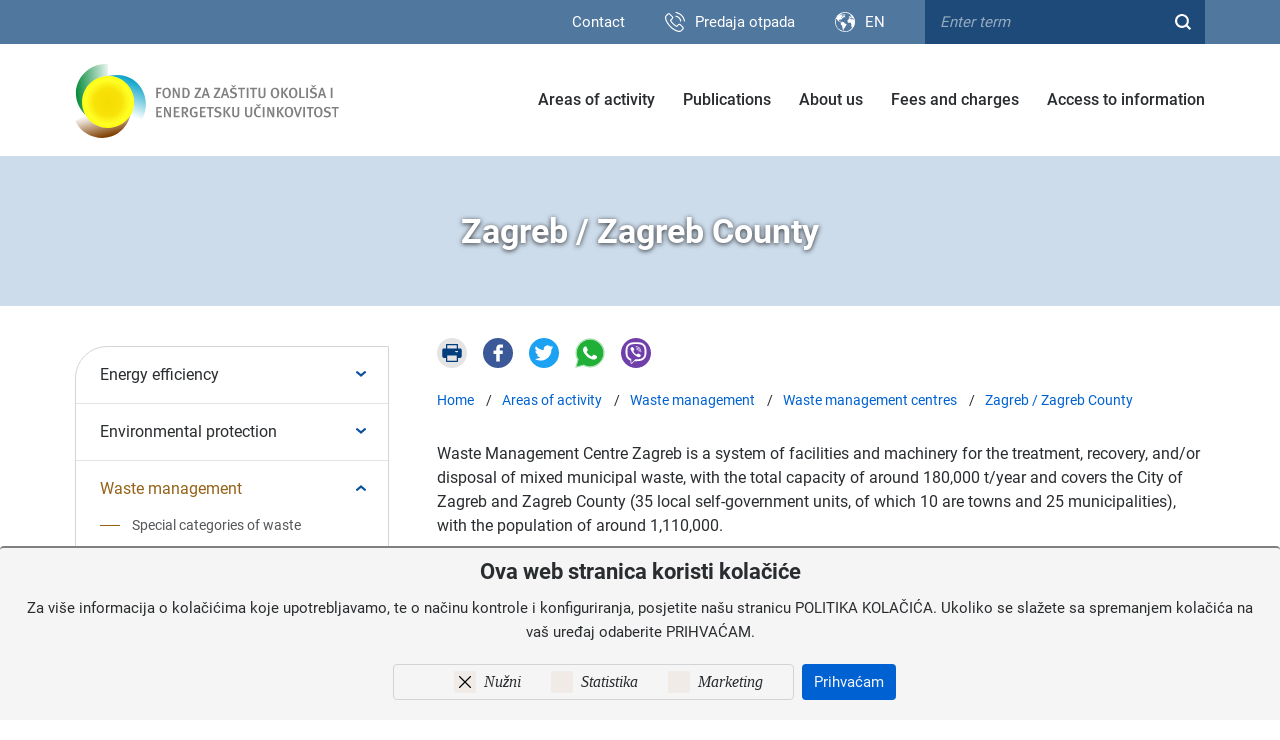

--- FILE ---
content_type: text/html; charset=utf-8
request_url: https://www.fzoeu.hr/en/zagreb-zagreb-county/7787
body_size: 12505
content:


<!DOCTYPE html>
<html>
<head>
    <meta charset="utf-8" />
    <meta name="google-site-verification" content="sHHLs-P3rwAnKsBziPZ9tqmJFSh3-LEjreUbXVS8hGY" />
    <title>Zagreb / Zagreb County  | Environmental Protection and Energy Efficiency Fund</title>
    <meta name="description" content="FZOEU - Fond za zaštitu okoliša i energetsku učinkovitost" />
    <meta name="keywords" content="Fond, zaštita okoliša, energetska učinkovitost" />
    <meta name="viewport" content="width=device-width, initial-scale=1.0, maximum-scale=1.0, user-scalable=no" />

    <meta name="google-site-verification" content="M-069cTf745ed-9VO0JheHz72IgY27gujKCJ61ySSXo" />

    <link rel="apple-touch-icon" sizes="57x57" href="/img/favicons/apple-icon-57x57.png">
    <link rel="apple-touch-icon" sizes="60x60" href="/img/favicons/apple-icon-60x60.png">
    <link rel="apple-touch-icon" sizes="72x72" href="/img/favicons/apple-icon-72x72.png">
    <link rel="apple-touch-icon" sizes="76x76" href="/img/favicons/apple-icon-76x76.png">
    <link rel="apple-touch-icon" sizes="114x114" href="/img/favicons/apple-icon-114x114.png">
    <link rel="apple-touch-icon" sizes="120x120" href="/img/favicons/apple-icon-120x120.png">
    <link rel="apple-touch-icon" sizes="144x144" href="/img/favicons/apple-icon-144x144.png">
    <link rel="apple-touch-icon" sizes="152x152" href="/img/favicons/apple-icon-152x152.png">
    <link rel="apple-touch-icon" sizes="180x180" href="/img/favicons/apple-icon-180x180.png">
    <link rel="icon" type="image/png" sizes="192x192" href="/img/favicons/android-icon-192x192.png">
    <link rel="icon" type="image/png" sizes="32x32" href="/img/favicons/favicon-32x32.png">
    <link rel="icon" type="image/png" sizes="96x96" href="/img/favicons/favicon-96x96.png">
    <link rel="icon" type="image/png" sizes="16x16" href="/img/favicons/favicon-16x16.png">
    <link rel="manifest" href="/img/favicons/manifest.json">
    <meta name="msapplication-TileColor" content="#ffffff">
    <meta name="msapplication-TileImage" content="/img/favicons/ms-icon-144x144.png">
    <meta name="theme-color" content="#ffffff">



    <link href="/Content/css?v=XRyEkjUn5nCS6pC-mdTzvt7iVphLz6Z7Ek27DuYKOkw1" rel="stylesheet"/>

    <link rel="stylesheet" type="text/css" href="/css/print.css" media="print">
    <link rel="stylesheet" type="text/css" href="/Content/gd-cookie.css" rel="stylesheet">
    <link rel="stylesheet" type="text/css" href="/js/access/access.css">
    <link rel="stylesheet" type="text/css" href="/js/access/omo/omo.css">






    <script src="/Content/js?v=1dx7s1ZFmWVJQ4PAoUsgCDUvAKGInUR02Htvotnt4eQ1"></script>

    <script src="/Scripts/gd-cookie.js"></script>
    <!-- Global site tag (gtag.js) - Google Analytics -->
    <script async src="https://www.googletagmanager.com/gtag/js?id=G-8P9JR74BX7"></script>
    <script>
        window.dataLayer = window.dataLayer || [];
        function gtag() { dataLayer.push(arguments); }
        gtag('js', new Date());

        gtag('config', 'G-8P9JR74BX7');
    </script>

</head>

<body id="page_top" class="homepage">

    <div class="top-strip">
        <div class="container clearfix">
            <ul class="links-right">
                <li><a href="/en/contact/1371">Contact</a></li>
            </ul>


            <div class="trash">
                <div><span><a href="/en/predaja-otpada/9265">Predaja otpada</a></span></div>
            </div>


            <div class="lang">
                <div class="lang-selected"><span>EN</span></div>
                <ul>
                        <li><a href="/hr/cgo-zagreb-zagrebacka-zupanija/7787">HR</a></li>
                        <li><a href="/en/zagreb-zagreb-county/7787">EN</a></li>
                </ul>
            </div>




                <div class="search-wrapper desktop">
                    <form method="get" action="/en/search-results/7541" name="frmSearch" id="frmSearch">
                        <ul class="search">
                            <li class="search-field"><input name="q" type="text" placeholder="Enter term" /></li>
                            <li class="search-button">
                                <a href="javascript:;" class="search-trigger">
                                    <svg xmlns="http://www.w3.org/2000/svg" viewBox="0 0 16 16" width="16" height="16" xml:space="preserve"><path d="M14.55 16.05l-3.5-3.5c-1.2.9-2.6 1.4-4.1 1.4-1.8 0-3.6-.7-4.9-2l-.1-.2c-1.3-1.3-2-3.1-1.9-4.9 0-1.8.7-3.6 2-4.8 2.7-2.7 7.1-2.7 9.8 0 2.5 2.5 2.7 6.3.7 9l3.5 3.4-1.5 1.6zm-7.6-14c-1.2 0-2.5.5-3.4 1.5l-.1.1c-1.8 1.8-1.8 4.9.1 6.7 1.9 1.9 5 1.9 6.9 0l.1-.1c.9-.9 1.4-2.1 1.3-3.4 0-1.3-.5-2.5-1.4-3.4-1-.9-2.3-1.4-3.5-1.4z" /></svg>
                                </a>
                            </li>
                        </ul>
                    </form>
                </div>



        </div>
    </div>

    <header id="headbar">
        <div class="container">
            <a href="/en/home/8" class="logo"></a>
            
            <div class="main-nav-wrapper">
				<svg class="close_nav" width="24" height="24" viewBox="0 0 24 24" fill="none" xmlns="http://www.w3.org/2000/svg" aria-label="Zatvorite menu" class="w-10 h-10 mb-4 p-2 ml-auto bg-white md:hover:bg-d5d5d5 border border-d5d5d5 cursor-pointer md:transition-colors md:duration-300 rounded"><g id="SVGRepo_bgCarrier" stroke-width="0"></g><g id="SVGRepo_tracerCarrier" stroke-linecap="round" stroke-linejoin="round"></g><g id="SVGRepo_iconCarrier"><path d="M20.7457 3.32851C20.3552 2.93798 19.722 2.93798 19.3315 3.32851L12.0371 10.6229L4.74275 3.32851C4.35223 2.93798 3.71906 2.93798 3.32854 3.32851C2.93801 3.71903 2.93801 4.3522 3.32854 4.74272L10.6229 12.0371L3.32856 19.3314C2.93803 19.722 2.93803 20.3551 3.32856 20.7457C3.71908 21.1362 4.35225 21.1362 4.74277 20.7457L12.0371 13.4513L19.3315 20.7457C19.722 21.1362 20.3552 21.1362 20.7457 20.7457C21.1362 20.3551 21.1362 19.722 20.7457 19.3315L13.4513 12.0371L20.7457 4.74272C21.1362 4.3522 21.1362 3.71903 20.7457 3.32851Z" fill="currentColor"></path></g></svg>
				
				<div class="search-wrapper mobile">
                    <form method="get" action="/rezultati-pretrage/7541" name="frmSearch" id="frmSearch2">
                        <ul class="search">
                            <li class="search-field"><input name="q" type="text" placeholder="Unesite pojam"></li>
                            <li class="search-button">
                                <a href="javascript:;" class="search-trigger-2">
                                    <svg xmlns="http://www.w3.org/2000/svg" viewBox="0 0 16 16" width="16" height="16" xml:space="preserve"><path d="M14.55 16.05l-3.5-3.5c-1.2.9-2.6 1.4-4.1 1.4-1.8 0-3.6-.7-4.9-2l-.1-.2c-1.3-1.3-2-3.1-1.9-4.9 0-1.8.7-3.6 2-4.8 2.7-2.7 7.1-2.7 9.8 0 2.5 2.5 2.7 6.3.7 9l3.5 3.4-1.5 1.6zm-7.6-14c-1.2 0-2.5.5-3.4 1.5l-.1.1c-1.8 1.8-1.8 4.9.1 6.7 1.9 1.9 5 1.9 6.9 0l.1-.1c.9-.9 1.4-2.1 1.3-3.4 0-1.3-.5-2.5-1.4-3.4-1-.9-2.3-1.4-3.5-1.4z"></path></svg>
                                </a>
                            </li>
                        </ul>
                    </form>
                </div>
				
                <nav class="main-nav">
                    <ul>

                            <li>
                                <a href="/en/areas-of-activity/12">Areas of activity</a>
                                        <span class="expand-sub"></span>
                                        <ul>
                                                <li>
                                                    <a href="/en/energy-efficiency/1343">Energy efficiency</a>
                                                            <span class="expand-sub"></span>
                                                            <ul>
                                                                    <li>
                                                                        <a  href="/en/energy-efficiency-in-the-building-sector/7571">Energy efficiency in the building sector </a>


                                                                                <span class="expand-sub"></span>
                                                                                <ul>
                                                                                        <li><a  href="/en/energy-certification/7675">Energy certification  </a></li>
                                                                                        <li><a  href="/en/energy-renovation-of-family-houses/7679">Energy renovation of family houses     </a></li>
                                                                                        <li><a  href="/en/energy-renovation-of-apartment-buildings/7683">Energy renovation of apartment buildings  </a></li>
                                                                                        <li><a  href="/en/co-financing-of-condensing-boilers/7691">Co-financing of condensing boilers </a></li>
                                                                                        <li><a  href="/en/energy-renovation-of-non-residential-buildings/7693">Energy renovation of non-residential buildings   </a></li>
                                                                                        <li><a  href="/en/energy-renovation-of-public-buildings/7699">Energy renovation of public buildings     </a></li>
                                                                                        <li><a  href="/en/systematic-energy-management/7707">Systematic energy management     </a></li>
                                                                                </ul>


                                                                    </li>
                                                                    <li>
                                                                        <a  href="/en/renewable-energy-sources/7573">Renewable energy sources </a>


                                                                                <span class="expand-sub"></span>
                                                                                <ul>
                                                                                        <li><a  href="/en/co-financing-of-photovoltaic-power-plants-on-family-houses/9575">Co-financing of photovoltaic power plants on family houses  </a></li>
                                                                                </ul>


                                                                    </li>
                                                                    <li>
                                                                        <a  href="/en/low-emissions-transport/7575">Low emissions transport </a>


                                                                                <span class="expand-sub"></span>
                                                                                <ul>
                                                                                        <li><a  href="/en/co-financing-the-purchase-of-energy-efficient-vehicles/7713">Co-financing the purchase of energy efficient vehicles </a></li>
                                                                                        <li><a  href="/en/eco-driving/7715">Eco-driving </a></li>
                                                                                        <li><a  href="/en/other-energy-efficiency-measures-in-transport/7717">Other energy efficiency measures in transport </a></li>
                                                                                </ul>


                                                                    </li>
                                                                    <li>
                                                                        <a  href="/en/public-lighting/7577">Public lighting </a>




                                                                    </li>
                                                                    <li>
                                                                        <a  href="/en/firespol/7711">FIRESPOL </a>




                                                                    </li>
                                                                    <li>
                                                                        <a  href="/en/one-stop-shop-8349/8348">One Stop Shop </a>




                                                                    </li>
                                                                    <li>
                                                                        <a  href="/en/be-the-change-energy-saving-campaign/9108">Be the change – energy saving campaign    </a>


                                                                                <span class="expand-sub"></span>
                                                                                <ul>
                                                                                        <li><a  href="/en/heating-and-cooling/9110">HEATING AND COOLING  </a></li>
                                                                                        <li><a  href="/en/transport/9112">TRANSPORT </a></li>
                                                                                        <li><a  href="/en/lighting-and-electrical-appliances/9114">LIGHTING AND ELECTRICAL APPLIANCES    </a></li>
                                                                                        <li><a  href="/en/long-term-energy-efficiency-measures/9116">LONG-TERM ENERGY EFFICIENCY MEASURES   </a></li>
                                                                                </ul>


                                                                    </li>
                                                                    <li>
                                                                        <a  href="/en/modernisation-fund/9358">Modernisation Fund  </a>




                                                                    </li>
                                                                    <li>
                                                                        <a  href="/en/monitoree-project/9543">MonitorEE Project </a>




                                                                    </li>
                                                            </ul>

                                                </li>
                                                <li>
                                                    <a href="/en/environmental-protection/1341">Environmental protection</a>
                                                            <span class="expand-sub"></span>
                                                            <ul>
                                                                    <li>
                                                                        <a  href="/en/biological-and-landscape-diversity/7653">Biological and landscape diversity   </a>




                                                                    </li>
                                                                    <li>
                                                                        <a  href="/en/circular-economy/7659">Circular economy </a>




                                                                    </li>
                                                                    <li>
                                                                        <a  href="/en/civil-society-organisations-projects-7662/7661">Civil society organisations projects  </a>




                                                                    </li>
                                                                    <li>
                                                                        <a  href="/en/reuse/7761">Reuse </a>




                                                                    </li>
                                                                    <li>
                                                                        <a  href="/en/remediation-of-pit-sovjak/7649">Remediation of pit Sovjak </a>




                                                                    </li>
                                                                    <li>
                                                                        <a  href="/en/climate-change-and-air-protection/7639">Climate change and air protection </a>


                                                                                <span class="expand-sub"></span>
                                                                                <ul>
                                                                                        <li><a  href="/en/programme-for-promoting-research-and-development-activities-in-the-field-of-climate-change/7657">Programme for promoting research and development activities in the field of climate change </a></li>
                                                                                        <li><a  href="/en/technical-assistance-for-green-infrastructure-development-and-or-circular-management-of-space-and-buildings-projects/9939">Technical assistance for green infrastructure development and/or circular management of space and buildings projects   </a></li>
                                                                                </ul>


                                                                    </li>
                                                                    <li>
                                                                        <a  href="/en/global-environment-facility-grant/7651">Global Environment Facility Grant </a>




                                                                    </li>
                                                                    <li>
                                                                        <a  href="/en/nature-protection-natura-2000/8263">Nature protection - NATURA 2000 </a>


                                                                                <span class="expand-sub"></span>
                                                                                <ul>
                                                                                        <li><a  href="/en/improved-insight-into-the-condition-of-biological-diversity-as-the-basis-for-the-efficient-management-of-biodiversity/8265">Improved insight into the condition of biological diversity as the basis for the efficient management of biodiversity    </a></li>
                                                                                        <li><a  href="/en/setting-up-the-framework-for-sustainable-biodiversity-management/8267">Setting up the framework for sustainable biodiversity management     </a></li>
                                                                                        <li><a  href="/en/demining-protection-and-restoration-of-forests-and-forest-land-in-protected-and-natura-200-areas/8269">Demining, protection and restoration of forests and forest land in protected and Natura 200 areas   </a></li>
                                                                                </ul>


                                                                    </li>
                                                                    <li>
                                                                        <a  href="/en/environmentally-friendly-management-systems-and-independent-evaluation/7643">Environmentally friendly management systems and independent evaluation </a>




                                                                    </li>
                                                                    <li>
                                                                        <a  href="/en/education-and-other-projects/7645">Education and other projects </a>


                                                                                <span class="expand-sub"></span>
                                                                                <ul>
                                                                                        <li><a  href="/en/waste-prevention-information-campaign/7763">Waste prevention - information campaign  </a></li>
                                                                                </ul>


                                                                    </li>
                                                            </ul>

                                                </li>
                                                <li>
                                                    <a href="/en/waste-management/1345">Waste management</a>
                                                            <span class="expand-sub"></span>
                                                            <ul>
                                                                    <li>
                                                                        <a  href="/en/special-categories-of-waste/7583">Special categories of waste </a>


                                                                                <span class="expand-sub"></span>
                                                                                <ul>
                                                                                        <li><a  href="/en/waste-packaging-in-the-deposit-return-system/9313">Waste packaging in the Deposit Return System </a></li>
                                                                                        <li><a  href="/en/electrical-and-electronic-waste/7747">Electrical and electronic waste </a></li>
                                                                                        <li><a  href="/en/waste-tyres/7749">Waste tyres </a></li>
                                                                                        <li><a  href="/en/waste-oils/7751">Waste oils </a></li>
                                                                                        <li><a  href="/en/end-of-life-vehicles/7753">End-of-life vehicles </a></li>
                                                                                        <li><a  href="/en/waste-batteries-and-accumulators/7755">Waste batteries and accumulators </a></li>
                                                                                        <li><a  href="/en/waste-containing-asbestos/7757">Waste containing asbestos </a></li>
                                                                                        <li><a  href="/en/other-special-categories-of-waste/7759">Other special categories of waste </a></li>
                                                                                </ul>


                                                                    </li>
                                                                    <li>
                                                                        <a  href="/en/smanji-plastiku-i-vrati-se-prirodi/10184">Smanji plastiku i vrati se prirodi! </a>




                                                                    </li>
                                                                    <li>
                                                                        <a  href="/en/procurement-of-containers-for-separate-collection-of-waste/7663">Procurement of containers for separate collection of waste     </a>


                                                                                <span class="expand-sub"></span>
                                                                                <ul>
                                                                                        <li><a  href="/en/najava-javnog-poziva-za-iskaz-interesa-za-nabavu-spremnika-za-odvojeno-prikupljanje-otpada-7665/7665">Najava Javnog poziva za iskaz interesa za nabavu spremnika za odvojeno prikupljanje otpada </a></li>
                                                                                        <li><a  href="/en/status-projekta-nabave-spremnika-za-odvojeno-prikupljanje-otpada/7667">Status projekta nabave spremnika za odvojeno prikupljanje otpada </a></li>
                                                                                        <li><a  href="/en/projekt-nabave-spremnika-terminski-planovi-i-zapisnici/7669">PROJEKT NABAVE SPREMNIKA - terminski planovi i zapisnici </a></li>
                                                                                </ul>


                                                                    </li>
                                                                    <li>
                                                                        <a  href="/en/landfills-and-remediation/7587">Landfills and remediation </a>




                                                                    </li>
                                                                    <li>
                                                                        <a  href="/en/civic-amenity-sites/7589">Civic amenity sites  </a>




                                                                    </li>
                                                                    <li>
                                                                        <a  href="/en/utility-equipment-and-vehicles/7591">Utility equipment and vehicles </a>




                                                                    </li>
                                                                    <li>
                                                                        <a  href="/en/waste-management-after-earthquake-in-sisak-moslavina-county/7671">Waste management after earthquake in Sisak-Moslavina County   </a>




                                                                    </li>
                                                                    <li>
                                                                        <a  href="/en/waste-management-centres/7593">Waste management centres </a>


                                                                                <span class="expand-sub"></span>
                                                                                <ul>
                                                                                        <li><a  href="/en/wmc-mariscina/7765">WMC Marišćina </a></li>
                                                                                        <li><a  href="/en/wmc-kastijun/7767">WMC Kaštijun </a></li>
                                                                                        <li><a  href="/en/wmc-bikarac/7769">WMC Bikarac </a></li>
                                                                                        <li><a  href="/en/wmc-biljane-donje/7771">WMC Biljane Donje </a></li>
                                                                                        <li><a  href="/en/wmc-piskornica/7773">WMC Piškornica </a></li>
                                                                                        <li><a  href="/en/wmc-babina-gora/7775">WMC Babina gora </a></li>
                                                                                        <li><a  href="/en/wmc-lecevica/7777">WMC Lećevica </a></li>
                                                                                        <li><a  href="/en/wmc-lucino-razdolje/7779">WMC Lučino razdolje </a></li>
                                                                                        <li><a  href="/en/wmc-orlovnjak/7781">WMC Orlovnjak </a></li>
                                                                                        <li><a  href="/en/wmc-sagulje/7785">WMC Šagulje </a></li>
                                                                                        <li><a  class='active' href="/en/zagreb-zagreb-county/7787">Zagreb / Zagreb County  </a></li>
                                                                                </ul>


                                                                    </li>
                                                                    <li>
                                                                        <a  href="/en/pilot-project-reduce-food-waste-cook-for-your-guests/8604">Pilot project “Reduce food waste, cook for your guests”   </a>




                                                                    </li>
                                                                    <li>
                                                                        <a  href="/en/project-promoting-less-use-of-plastic-bags/9130">Project promoting less use of plastic bags     </a>




                                                                    </li>
                                                            </ul>

                                                </li>
                                                <li>
                                                    <a href="/en/intermediate-body-level-2/8275">Intermediate Body level 2 </a>

                                                </li>
                                        </ul>

                            </li>
                            <li>
                                <a href="/en/publications/18">Publications</a>
                                        <span class="expand-sub"></span>
                                        <ul>
                                                <li>
                                                    <a href="/en/brochures/1359">Brochures</a>

                                                </li>
                                                <li>
                                                    <a href="/en/communication-kit/1361">Communication kit</a>

                                                </li>
                                                <li>
                                                    <a href="/en/fondzin/1363">Fondzin</a>

                                                </li>
                                        </ul>

                            </li>
                            <li>
                                <a href="/en/about-us/10">About us</a>
                                        <span class="expand-sub"></span>
                                        <ul>
                                                <li>
                                                    <a href="/en/activities-of-the-fund/1325">Activities of the Fund</a>

                                                </li>
                                                <li>
                                                    <a href="/en/budget/9227">Budget</a>

                                                </li>
                                                <li>
                                                    <a href="/en/sources-and-purpose-of-funding/8223">Sources and purpose of funding</a>

                                                </li>
                                                <li>
                                                    <a href="/en/appropriations-of-the-fund/8229">Appropriations of the Fund</a>

                                                </li>
                                                <li>
                                                    <a href="/en/organisational-structure/8233">Organisational structure</a>

                                                </li>
                                                <li>
                                                    <a href="/en/board-of-directors/8235">Board of Directors</a>

                                                </li>
                                                <li>
                                                    <a href="/en/protection-of-employees-dignity/8239">Protection of employees' dignity</a>

                                                </li>
                                                <li>
                                                    <a href="/en/about-the-fund/10314">About the Fund</a>

                                                </li>
                                        </ul>

                            </li>
                            <li>
                                <a href="/en/fees-and-charges-17/16">Fees and charges</a>
                                        <span class="expand-sub"></span>
                                        <ul>
                                                <li>
                                                    <a href="/en/fees-pursuant-to-the-act-on-the-environmental-protection-and-energy-efficiency-fund/1347">Fees pursuant to the Act on the Environmental Protection and Energy Efficiency Fund</a>
                                                            <span class="expand-sub"></span>
                                                            <ul>
                                                                    <li>
                                                                        <a  href="/en/charges-on-polluters-of-the-environment/1397">Charges on polluters of the environment </a>




                                                                    </li>
                                                                    <li>
                                                                        <a  href="/en/environmental-user-fee/1399">Environmental user fee </a>




                                                                    </li>
                                                                    <li>
                                                                        <a  href="/en/charges-on-burdening-the-environment-with-waste/1401">Charges on burdening the environment with waste </a>


                                                                                <span class="expand-sub"></span>
                                                                                <ul>
                                                                                        <li><a  href="/en/municipal-waste-charge-and-or-the-charge-on-non-hazardous-technological-waste-7616/7615">Municipal waste charge and/or the charge on non-hazardous technological waste </a></li>
                                                                                        <li><a  href="/en/charge-on-hazardous-waste-7618/7617">Charge on hazardous waste </a></li>
                                                                                </ul>


                                                                    </li>
                                                                    <li>
                                                                        <a  href="/en/special-environmental-charge-for-motor-vehicles/1403">Special environmental charge for motor vehicles </a>




                                                                    </li>
                                                            </ul>

                                                </li>
                                                <li>
                                                    <a href="/en/fees-pursuant-to-the-act-on-waste-management/1349">Fees pursuant to the Act on Waste Management</a>
                                                            <span class="expand-sub"></span>
                                                            <ul>
                                                                    <li>
                                                                        <a  href="/en/packaging-and-packaging-waste-fee/1407">Packaging and packaging waste fee   </a>




                                                                    </li>
                                                                    <li>
                                                                        <a  href="/en/fee-for-the-management-of-ee-waste/1419">Fee for the management of EE waste </a>




                                                                    </li>
                                                                    <li>
                                                                        <a  href="/en/fee-for-the-management-of-end-of-life-vehicles/1417">Fee for the management of end-of-life vehicles </a>




                                                                    </li>
                                                                    <li>
                                                                        <a  href="/en/fee-for-the-management-of-waste-tyres/1411">Fee for the management of waste tyres </a>




                                                                    </li>
                                                                    <li>
                                                                        <a  href="/en/fee-for-the-management-of-waste-batteries-and-accumulators/1415">Fee for the management of waste batteries and accumulators </a>




                                                                    </li>
                                                                    <li>
                                                                        <a  href="/en/fee-for-the-management-of-waste-lubricant-oils/1413">Fee for the management of waste lubricant oils </a>




                                                                    </li>
                                                                    <li>
                                                                        <a  href="/en/fee-for-the-special-waste-categories-management-system/1427">Fee for the special waste categories management system    </a>




                                                                    </li>
                                                                    <li>
                                                                        <a  href="/en/municipal-waste-disposal-charge-gate-fee/1421">Municipal waste disposal charge (gate fee) </a>




                                                                    </li>
                                                                    <li>
                                                                        <a  href="/en/incentive-for-reducing-mixed-municipal-waste/1423">Incentive for reducing mixed municipal waste  </a>




                                                                    </li>
                                                                    <li>
                                                                        <a  href="/en/construction-waste-disposal-charge/1425">Construction waste disposal charge </a>




                                                                    </li>
                                                            </ul>

                                                </li>
                                                <li>
                                                    <a href="/en/fees-pursuant-to-the-air-protection-act/1351">Fees pursuant to the Air Protection Act</a>
                                                            <span class="expand-sub"></span>
                                                            <ul>
                                                                    <li>
                                                                        <a  href="/en/fee-for-destroying-controlled-substances-and-or-fluorinated-greenhouse-gases/1429">Fee for destroying controlled substances and/or fluorinated greenhouse gases </a>




                                                                    </li>
                                                            </ul>

                                                </li>
                                                <li>
                                                    <a href="/en/fees-pursuant-to-the-environmental-protection-act/1353">Fees pursuant to the Environmental Protection Act</a>
                                                            <span class="expand-sub"></span>
                                                            <ul>
                                                                    <li>
                                                                        <a  href="/en/the-eu-ecolabel-fee/1431">The EU ECOLABEL fee </a>




                                                                    </li>
                                                            </ul>

                                                </li>
                                                <li>
                                                    <a href="/en/instructions-and-notices/8249">Instructions and notices</a>

                                                </li>
                                                <li>
                                                    <a href="/en/additional-obligations-of-producers-importers-of-beverages-in-the-deposit-system/1409">Additional obligations of producers/importers of beverages in the deposit system</a>

                                                </li>
                                                <li>
                                                    <a href="/en/naknade-10316/10316">Naknade</a>

                                                </li>
                                                <li>
                                                    <a href="/en/register-of-producers-with-extended-responsibility-rppo/10208">Register of Producers with Extended Responsibility (RPPO) </a>
                                                            <span class="expand-sub"></span>
                                                            <ul>
                                                                    <li>
                                                                        <a  href="/en/end-of-life-vehicle-management-fee-for-vehicle-registration-purposes/10210">End-of-life vehicle management fee for vehicle registration purposes </a>




                                                                    </li>
                                                            </ul>

                                                </li>
                                        </ul>

                            </li>
                            <li>
                                <a href="/en/access-to-information-15/14">Access to information</a>
                                        <span class="expand-sub"></span>
                                        <ul>
                                                <li>
                                                    <a href="/en/access-to-information-1338/1337">Access to information</a>
                                                            <span class="expand-sub"></span>
                                                            <ul>
                                                                    <li>
                                                                        <a  href="/en/regulations-8347/8346">Regulations </a>




                                                                    </li>
                                                            </ul>

                                                </li>
                                                <li>
                                                    <a href="/en/regulations/7795">Regulations</a>
                                                            <span class="expand-sub"></span>
                                                            <ul>
                                                                    <li>
                                                                        <a  href="/en/general-acts-of-the-fund/8199">General acts of the Fund </a>




                                                                    </li>
                                                                    <li>
                                                                        <a  href="/en/state-aid/8444">State aid </a>


                                                                                <span class="expand-sub"></span>
                                                                                <ul>
                                                                                        <li><a  href="/en/program-dodjele-potpora-male-vrijednosti-de-minimis-2024/9837">Program dodjele potpora male vrijednosti (de minimis) 2024 </a></li>
                                                                                        <li><a  href="/en/program-dodjela-potpora-male-vrijednosti-de-minimis-za-razdoblje-od-10-ozujka-2021-do-kraja-2023-godine/8448">Program dodjela potpora male vrijednosti (de minimis) za razdoblje od 10.ožujka 2021. do kraja 2023. godine </a></li>
                                                                                        <li><a  href="/en/program-dodjela-potpora-male-vrijednosti-de-minimis-za-razdoblje-2015-2021/8446">Program dodjela potpora male vrijednosti (de minimis) za razdoblje 2015.-2021.  </a></li>
                                                                                        <li><a  href="/en/program-dodjele-drzavnih-potpora-za-zastitu-okolisa-2020/8452">Program dodjele državnih potpora za zaštitu okoliša - 2020. </a></li>
                                                                                        <li><a  href="/en/program-dodjele-drzavnih-potpora-za-zastitu-okolisa-za-razdoblje-2015-2017-nova-kategorija/8450">Program dodjele državnih potpora za zaštitu okoliša za razdoblje 2015.-2017.Nova kategorija </a></li>
                                                                                </ul>


                                                                    </li>
                                                                    <li>
                                                                        <a  href="/en/regulations-on-fees-in-the-field-of-environmental-and-nature-protection-energy-efficiency-and-renewable-energy-sources/8201">Regulations on fees in the field of environmental and nature protection, energy efficiency, and renewable energy sources </a>




                                                                    </li>
                                                                    <li>
                                                                        <a  href="/en/regulations-in-the-field-of-environmental-protection-and-waste-management/8203">Regulations in the field of environmental protection and waste management </a>




                                                                    </li>
                                                                    <li>
                                                                        <a  href="/en/regulations-in-the-field-of-energy-efficiency-and-renewable-energy-sources/8205">Regulations in the field of energy efficiency and renewable energy sources </a>




                                                                    </li>
                                                            </ul>

                                                </li>
                                                <li>
                                                    <a href="/en/public-procurement/7793">Public procurement</a>
                                                            <span class="expand-sub"></span>
                                                            <ul>
                                                                    <li>
                                                                        <a  href="/en/public-procurement-8469/8468">Public procurement </a>


                                                                                <span class="expand-sub"></span>
                                                                                <ul>
                                                                                        <li><a  href="/en/register-of-public-procurement-contracts-and-framework-agreements/8470">Register of public procurement contracts and framework agreements </a></li>
                                                                                        <li><a  href="/en/general-acts/8474">General acts </a></li>
                                                                                        <li><a  href="/en/plan-nabave/10012">Plan nabave </a></li>
                                                                                </ul>


                                                                    </li>
                                                                    <li>
                                                                        <a  href="/en/conflict-of-interest-statement/7803">Conflict of interest statement    </a>




                                                                    </li>
                                                                    <li>
                                                                        <a  href="/en/prior-consultations-with-interested-economic-operators/7801">Prior consultations with interested economic operators   </a>


                                                                                <span class="expand-sub"></span>
                                                                                <ul>
                                                                                        <li><a  href="/en/postanske-usluge-10018/10022">Poštanske usluge </a></li>
                                                                                        <li><a  href="/en/ldpe-vrece-za-pet-al-fe-i-stakleni-ambalazni-otpad-9996/9996">LDPE vreće za PET, Al/Fe i stakleni ambalažni otpad  </a></li>
                                                                                        <li><a  href="/en/posluziteljska-oprema-nova-kategorija/9879">Poslužiteljska oprema Nova kategorija </a></li>
                                                                                        <li><a  href="/en/usluge-strucnog-nadzora-za-uklanjanje-otpadne-troske-na-lokaciji-crno-brdo-biljane-donjenova-kategorija/9877">Usluge stručnog nadzora za uklanjanje otpadne troske na lokaciji „Crno brdo“ Biljane DonjeNova kategorija </a></li>
                                                                                        <li><a  href="/en/izrada-planova-sanacije-uklanjanja-otpada/10176">Izrada Planova sanacije uklanjanja otpada </a></li>
                                                                                        <li><a  href="/en/produkcija-kampanje-zastite-okolisa-i-gospodarenja-otpadom-10178/10178">Produkcija kampanje zaštite okoliša i gospodarenja otpadom </a></li>
                                                                                        <li><a  href="/en/nabava-istraznih-radova-i-pratece-dokumentacije-za-projekt-sanacije-odlagalista-sljake-u-kastelanskom-zaljevu-10182/10182">Nabava istražnih radova i prateće dokumentacije za projekt sanacije odlagališta šljake u Kaštelanskom zaljevu </a></li>
                                                                                        <li><a  href="/en/kosica-radovi-na-sanaciji-obalnog-dijela-nasuprot-tvornice-salonit-d-d-u-stecaju-10192/10192">Kosica - radovi na sanaciji  obalnog dijela nasuprot tvornice Salonit d.d. u stečaju </a></li>
                                                                                        <li><a  href="/en/najam-vozila-putem-operativnog-leasinga-10202/10202">Najam vozila putem operativnog leasinga </a></li>
                                                                                </ul>


                                                                    </li>
                                                                    <li>
                                                                        <a  href="/en/ongoing-procedures/7807">Ongoing procedures  </a>


                                                                                <span class="expand-sub"></span>
                                                                                <ul>
                                                                                        <li><a  href="/en/odrzavanje-centralnog-racunalnog-sustava-mreznog-sustava-i-sigurnosnog-spremanja-podataka-na-udaljenoj-lokaciji/10274">Održavanje centralnog računalnog sustava, mrežnog sustava i sigurnosnog spremanja podataka na udaljenoj lokaciji </a></li>
                                                                                        <li><a  href="/en/dobrovoljno-zdravstveno-osiguranje-9955/9955">Dobrovoljno zdravstveno osiguranje </a></li>
                                                                                        <li><a  href="/en/produkcija-kampanje-zastite-okolisa-i-gospodarenja-otpadom/10168">Produkcija kampanje zaštite okoliša i gospodarenja otpadom </a></li>
                                                                                        <li><a  href="/en/izrada-planova-sanacije-otpada/10170">Izrada Planova sanacije otpada </a></li>
                                                                                        <li><a  href="/hr/produkcija-kampanje-zastite-okolisa-i-gospodarenja-otpadom-10292/10292">Produkcija kampanje zaštite okoliša i gospodarenja otpadom </a></li>
                                                                                        <li><a  href="/en/nabava-istraznih-radova-i-pratece-dokumentacije-za-projekt-sanacije-odlagalista-sljake-u-kastelanskom-zaljevu/10172">Nabava istražnih radova i prateće dokumentacije za projekt sanacije odlagališta šljake u Kaštelanskom zaljevu </a></li>
                                                                                        <li><a  href="/en/usluge-ciscenja-ureda-10174/10174">Usluge čišćenja ureda </a></li>
                                                                                        <li><a  href="/en/obnova-i-nadogradnja-licenci-i-tehnicke-podrske-za-postojece-proizvode-centralne-posluziteljske-i-mrezne-opreme-10294/10294">Obnova i nadogradnja licenci i tehničke podrške za postojeće proizvode centralne poslužiteljske i mrežne opreme </a></li>
                                                                                        <li><a  href="/en/obnova-i-nadogradnja-licenci-i-tehnicke-podrske-za-postojece-proizvode-mreznim-prometom-i-sigurnost/9947">Obnova i nadogradnja licenci i tehničke podrške za postojeće proizvode mrežnim prometom i sigurnost </a></li>
                                                                                        <li><a  href="/en/kosica-radovi-na-sanaciji-obalnog-dijela-nasuprot-tvornice-salonit-d-d-u-stecaju/10180">Kosica - radovi na sanaciji obalnog dijela nasuprot tvornice Salonit d.d., u stečaju </a></li>
                                                                                        <li><a  href="/en/najam-vozila-putem-operativnog-leasinga-10186/10186">Najam vozila putem operativnog leasinga </a></li>
                                                                                        <li><a  href="/en/usluga-odrzavanja-web-stranice-i-web-hosting/10190">Usluga održavanja web stranice i web hosting </a></li>
                                                                                        <li><a  href="/en/sigurnosne-naljepnice-s-2d-datamatrix-kodom-10204/10204">Sigurnosne naljepnice s 2D DataMatrix kodom </a></li>
                                                                                        <li><a  href="/en/odrzavanje-konto-programskog-paketa/10296">Održavanje KONTO programskog paketa </a></li>
                                                                                        <li><a  href="/en/telekomunikacijske-usluge-u-nepokretnoj-elektronickoj-komunikacijskoj-mrezi-i-usluge-ip-telefonske-centrale/10046">Telekomunikacijske usluge u nepokretnoj elektroničkoj komunikacijskoj mreži i usluge IP telefonske centrale </a></li>
                                                                                        <li><a  href="/en/usluge-integracija-te-preventivnog-korektivnog-i-adaptivnog-odrzavanja-erp-i-dms-rjesenja-ponovljeni-postupak/10030">Usluge integracija te preventivnog, korektivnog i adaptivnog održavanja ERP i DMS rješenja – ponovljeni postupak </a></li>
                                                                                        <li><a  href="/en/odrzavanje-licenci-za-sap-erp-imenovane-korisnike-10028/10028">Održavanje licenci za SAP ERP imenovane korisnike </a></li>
                                                                                        <li><a  href="/en/ldpe-vrece-za-pet-al-fe-i-stakleni-ambalazni-otpad-10006/10006">LDPE vreće za PET, Al/Fe i stakleni ambalažni otpad </a></li>
                                                                                        <li><a  href="/en/produzenje-cloud-podrske-licenci-odrzavanja-i-tehnicke-podrske-za-postojeci-sustav-9988/9988">Produženje Cloud podrške, licenci, održavanja i tehničke podrške za postojeći sustav </a></li>
                                                                                        <li><a  href="/en/usluge-integracija-te-preventivnog-korektivnog-i-adaptivnog-odrzavanja-erp-i-dms-rjesenja/9953">Usluge integracija te preventivnog, korektivnog i adaptivnog održavanja ERP i DMS rješenja </a></li>
                                                                                        <li><a  href="/en/obnova-i-nadogradnja-licenci-i-tehnicke-podrske-za-postojece-proizvode-centralne-posluziteljske-i-mrezne-opreme-9929/9929">Obnova i nadogradnja licenci i tehničke podrške za postojeće proizvode centralne poslužiteljske i mrežne opreme </a></li>
                                                                                        <li><a  href="/en/posluziteljska-oprema-9895/9895">Poslužiteljska oprema </a></li>
                                                                                        <li><a  href="/en/uspostava-i-nadzor-kiberneticke-sigurnosti/9883">Uspostava i nadzor kibernetičke sigurnosti </a></li>
                                                                                        <li><a  href="/en/smjesaj-web-sustava-ponovljeni-postupak/9843">Smješaj web sustava – ponovljeni postupak </a></li>
                                                                                        <li><a  href="/en/odrzavanje-nadogradnja-i-integracija-konto-programskog-paketa/9767">Održavanje, nadogradnja i integracija Konto programskog paketa </a></li>
                                                                                        <li><a  href="/en/profil-javna-govorna-usluga-mobilne-telefonije-2024/9729">PROFIL- Javna govorna usluga mobilne telefonije 2024 </a></li>
                                                                                        <li><a  href="/en/sigurnosne-vezice-za-zatvaranje-ldpe-vreca-za-pet-al-fe-i-stakleni-ambalazni-otpad-9664/9664">Sigurnosne vezice za zatvaranje LDPE vreća za PET, Al Fe i stakleni ambalažni otpad  </a></li>
                                                                                        <li><a  href="/en/radovi-uklanjanja-otpadne-troske-na-lokaciji-crno-brdo-biljane-donje/9662">Radovi uklanjanja otpadne troske na lokaciji „Crno brdo“ Biljane Donje </a></li>
                                                                                        <li><a  href="/en/usluga-distribucije-namjenskih-vreca-i-vezica-9639/9639">Usluga distribucije namjenskih vreća i vezica </a></li>
                                                                                        <li><a  href="/en/postanske-usluge-9613/9613">Poštanske usluge </a></li>
                                                                                        <li><a  href="/en/ldpe-vrece-za-pet-al-fe-i-stakleni-ambalazni-otpad-10386/10386">LDPE vreće za PET, Al/Fe i stakleni ambalažni otpad </a></li>
                                                                                        <li><a  href="/en/sigurnosne-vezice-za-zatvaranje-ldpe-vreca-za-pet-al-fe-i-stakleni-ambalazni-otpad-10394/10394">Sigurnosne vezice za zatvaranje LDPE vreća za PET, Al/Fe i stakleni ambalažni otpad </a></li>
                                                                                </ul>


                                                                    </li>
                                                                    <li>
                                                                        <a  href="/en/procurement-procedures-exempt-from-the-public-procurement-act-simple-procurement/7805">Procurement procedures exempt from the Public Procurement Act (simple procurement)  </a>


                                                                                <span class="expand-sub"></span>
                                                                                <ul>
                                                                                        <li><a  href="/en/softver-za-optimizaciju-sap-licenci/9959">Softver za optimizaciju SAP licenci </a></li>
                                                                                        <li><a  href="/en/odrzavanje-internet-stranice-fonda/9833">Održavanje internet stranice Fonda </a></li>
                                                                                        <li><a  href="/en/toneri-i-tinte-10272/10272">Toneri i tinte </a></li>
                                                                                        <li><a  href="/hr/memorandumi-kosuljice-za-spise-koverte-mape-vizitke-sitni-uredski-i-potrosni-materijal-papirnate-vrecice-s-logotipom-fonda-10290/10290">Memorandumi, košuljice za spise, koverte, mape, vizitke, sitni uredski i potrošni materijal, papirnate vrećice s logotipom Fonda </a></li>
                                                                                        <li><a  href="/en/memorandumi-kosuljice-za-spise-koverte-mape-vizitke-sitni-uredski-i-potrosni-materijal-papirnate-vrecice-s-logotipom-fonda/9257">Memorandumi, košuljice za spise, koverte, mape, vizitke, sitni uredski i potrošni materijal, papirnate vrećice s logotipom Fonda </a></li>
                                                                                        <li><a  href="/en/profil-izrada-tehnicke-podloge-za-sustav-gospodarenja-baterijama-i-akumulatorima-2025/10196">Profil - Izrada tehničke podloge za sustav gospodarenja baterijama i akumulatorima 2025 </a></li>
                                                                                        <li><a  href="/en/sanitarna-oprema-i-sredstva-za-ciscenje-9704/9704">Sanitarna oprema i sredstva za čišćenje </a></li>
                                                                                        <li><a  href="/en/nabava-pruzanja-arhivskih-usluga/10206">Nabava pružanja arhivskih usluga </a></li>
                                                                                </ul>


                                                                    </li>
                                                                    <li>
                                                                        <a  href="/en/prior-consultations-archives/7815">Prior consultations archives  </a>


                                                                                <span class="expand-sub"></span>
                                                                                <ul>
                                                                                        <li><a  href="/en/2025/10194">2025 </a></li>
                                                                                        <li><a  href="/en/2024-10198/10198">2024 </a></li>
                                                                                        <li><a  href="/en/2023-9702/9702">2023 </a></li>
                                                                                        <li><a  href="/en/2021/8580">2021 </a></li>
                                                                                        <li><a  href="/en/2020/7857">2020 </a></li>
                                                                                        <li><a  href="/en/2019/7859">2019 </a></li>
                                                                                        <li><a  href="/en/2018/7861">2018 </a></li>
                                                                                        <li><a  href="/en/2017/7863">2017 </a></li>
                                                                                </ul>


                                                                    </li>
                                                                    <li>
                                                                        <a  href="/en/public-procurement-procedures-archives/7817">Public procurement procedures archives  </a>


                                                                                <span class="expand-sub"></span>
                                                                                <ul>
                                                                                        <li><a  href="/en/2024-9977/9984">2024 </a></li>
                                                                                        <li><a  href="/en/2023-9700/9700">2023 </a></li>
                                                                                        <li><a  href="/en/2021-8636/8636">2021 </a></li>
                                                                                </ul>


                                                                    </li>
                                                                    <li>
                                                                        <a  href="/en/archives-of-procurement-procedures-exempt-from-the-public-procurement-act/7819">Archives of procurement procedures exempt from the Public Procurement Act  </a>


                                                                                <span class="expand-sub"></span>
                                                                                <ul>
                                                                                        <li><a  href="/en/odrzavanje-internet-stranice-fonda-10332/10332">Održavanje internet stranice Fonda </a></li>
                                                                                        <li><a  href="/en/memorandumi-kosuljice-za-spise-koverte-mape-vizitke-sitni-uredski-i-potrosni-materijal-papirnate-vrecice-s-logotipom-fonda-10334/10334">Memorandumi, košuljice za spise, koverte, mape, vizitke, sitni uredski i potrošni materijal, papirnate vrećice s logotipom Fonda </a></li>
                                                                                        <li><a  href="/en/sanitarna-oprema-i-sredstva-za-ciscenje-8886/8886">Sanitarna oprema i sredstva za čišćenje </a></li>
                                                                                        <li><a  href="/en/sanitarna-oprema-i-sredstva-za-ciscenje-9253/9255">Sanitarna oprema i sredstva za čišćenje </a></li>
                                                                                        <li><a  href="/en/sanitarna-oprema-2021/7825">Sanitarna oprema - 2021 </a></li>
                                                                                        <li><a  href="/en/toneri-i-tinte/7877">Toneri i tinte </a></li>
                                                                                        <li><a  href="/en/analiza-sastava-odvojeno-prikupljenog-reciklabilnog-otpada-u-sklopu-javne-usluge-prikupljanja-mijesanog-komunalnog-otpada-s-naglaskom-na-ambalazni-otpad/7879">Analiza sastava odvojeno prikupljenog reciklabilnog otpada u sklopu javne usluge prikupljanja miješanog komunalnog otpada s naglaskom na ambalažni otpad </a></li>
                                                                                        <li><a  href="/en/pilot-projekt-web-prijave-za-javne-pozive-projekata-energetske-ucinkovitosti-i-obnovljivih-izvora-energije/7827">Pilot projekt - web prijave za javne pozive projekata energetske učinkovitosti i obnovljivih izvora energije </a></li>
                                                                                        <li><a  href="/en/sanitarna-oprema-i-sredstva-za-ciscenje/7829">Sanitarna oprema i sredstva za čišćenje </a></li>
                                                                                        <li><a  href="/en/toneri-i-tinte-9464/9464">Toneri i tinte </a></li>
                                                                                        <li><a  href="/en/memorandumi-kosuljice-za-spise-koverte-mape-vizitke-papirnate-vrecice-s-logotipom-fonda/10336">Memorandumi, košuljice za spise, koverte, mape, vizitke, papirnate vrećice s logotipom Fonda </a></li>
                                                                                </ul>


                                                                    </li>
                                                            </ul>

                                                </li>
                                                <li>
                                                    <a href="/en/accessibility/7797">Accessibility</a>

                                                </li>
                                                <li>
                                                    <a href="/en/personal-data-protection/8247">Personal data protection</a>

                                                </li>
                                                <li>
                                                    <a href="/en/careers/1339">Careers </a>
                                                            <span class="expand-sub"></span>
                                                            <ul>
                                                                    <li>
                                                                        <a  href="/en/zatvoreni-natjecaji/9599">Zatvoreni natječaji </a>


                                                                                <span class="expand-sub"></span>
                                                                                <ul>
                                                                                        <li><a  href="/en/2023-9672/9672">2023 </a></li>
                                                                                        <li><a  href="/en/2024/9829">2024 </a></li>
                                                                                </ul>


                                                                    </li>
                                                            </ul>

                                                </li>
                                                <li>
                                                    <a href="/en/irregularities/7791">Irregularities </a>

                                                </li>
                                                <li>
                                                    <a href="/en/ethics/10188">Ethics</a>

                                                </li>
                                        </ul>

                            </li>
                    </ul>
                </nav>
            </div>
            <div class="main-nav-toggler"><i></i></div>
        </div>
    </header>

    <div class="logo-print">
        <img src="/img/fzoeu-logo.svg" alt="" />
    </div>





    





<div class="page-heading" style="">
    <div class="slide-overlay"></div>
    <div class="container">
        <h1>Zagreb / Zagreb County </h1>
    </div>
</div>

<div class="page-main">
    <div class="container clearfix">

            <div class="sidebar">
                <div class="menu-left ">
                    <ul>

                            <li >
                                <a href="/en/energy-efficiency/1343" >Energy efficiency</a>
                                    <span class="expand-sub"></span>
                                    <ul>

                                            <li ><a  href="/en/energy-efficiency-in-the-building-sector/7571">Energy efficiency in the building sector</a>


                                            </li>
                                            <li ><a  href="/en/renewable-energy-sources/7573">Renewable energy sources</a>


                                            </li>
                                            <li ><a  href="/en/low-emissions-transport/7575">Low emissions transport</a>


                                            </li>
                                            <li ><a  href="/en/public-lighting/7577">Public lighting</a>


                                            </li>
                                            <li ><a  href="/en/firespol/7711">FIRESPOL</a>


                                            </li>
                                            <li ><a  href="/en/one-stop-shop-8349/8348">One Stop Shop</a>


                                            </li>
                                            <li ><a  href="/en/be-the-change-energy-saving-campaign/9108">Be the change – energy saving campaign   </a>


                                            </li>
                                            <li ><a  href="/en/modernisation-fund/9358">Modernisation Fund </a>


                                            </li>
                                            <li ><a  href="/en/monitoree-project/9543">MonitorEE Project</a>


                                            </li>

                                    </ul>
                            </li>
                            <li >
                                <a href="/en/environmental-protection/1341" >Environmental protection</a>
                                    <span class="expand-sub"></span>
                                    <ul>

                                            <li ><a  href="/en/biological-and-landscape-diversity/7653">Biological and landscape diversity  </a>


                                            </li>
                                            <li ><a  href="/en/circular-economy/7659">Circular economy</a>


                                            </li>
                                            <li ><a  href="/en/civil-society-organisations-projects-7662/7661">Civil society organisations projects </a>


                                            </li>
                                            <li ><a  href="/en/reuse/7761">Reuse</a>


                                            </li>
                                            <li ><a  href="/en/remediation-of-pit-sovjak/7649">Remediation of pit Sovjak</a>


                                            </li>
                                            <li ><a  href="/en/climate-change-and-air-protection/7639">Climate change and air protection</a>


                                            </li>
                                            <li ><a  href="/en/global-environment-facility-grant/7651">Global Environment Facility Grant</a>


                                            </li>
                                            <li ><a  href="/en/nature-protection-natura-2000/8263">Nature protection - NATURA 2000</a>


                                            </li>
                                            <li ><a  href="/en/environmentally-friendly-management-systems-and-independent-evaluation/7643">Environmentally friendly management systems and independent evaluation</a>


                                            </li>
                                            <li ><a  href="/en/education-and-other-projects/7645">Education and other projects</a>


                                            </li>

                                    </ul>
                            </li>
                            <li class='expanded'>
                                <a href="/en/waste-management/1345" class='active'>Waste management</a>
                                    <span class="expand-sub"></span>
                                    <ul>

                                            <li ><a  href="/en/special-categories-of-waste/7583">Special categories of waste</a>


                                            </li>
                                            <li ><a  href="/en/smanji-plastiku-i-vrati-se-prirodi/10184">Smanji plastiku i vrati se prirodi!</a>


                                            </li>
                                            <li ><a  href="/en/procurement-of-containers-for-separate-collection-of-waste/7663">Procurement of containers for separate collection of waste    </a>


                                            </li>
                                            <li ><a  href="/en/landfills-and-remediation/7587">Landfills and remediation</a>


                                            </li>
                                            <li ><a  href="/en/civic-amenity-sites/7589">Civic amenity sites </a>


                                            </li>
                                            <li ><a  href="/en/utility-equipment-and-vehicles/7591">Utility equipment and vehicles</a>


                                            </li>
                                            <li ><a  href="/en/waste-management-after-earthquake-in-sisak-moslavina-county/7671">Waste management after earthquake in Sisak-Moslavina County  </a>


                                            </li>
                                            <li class='expanded'><a  href="/en/waste-management-centres/7593">Waste management centres</a>

                                                    <span class="expand-sub"></span>
                                                    <ul>
                                                            <li><a  href="/en/wmc-mariscina/7765">WMC Marišćina </a></li>
                                                            <li><a  href="/en/wmc-kastijun/7767">WMC Kaštijun </a></li>
                                                            <li><a  href="/en/wmc-bikarac/7769">WMC Bikarac </a></li>
                                                            <li><a  href="/en/wmc-biljane-donje/7771">WMC Biljane Donje </a></li>
                                                            <li><a  href="/en/wmc-piskornica/7773">WMC Piškornica </a></li>
                                                            <li><a  href="/en/wmc-babina-gora/7775">WMC Babina gora </a></li>
                                                            <li><a  href="/en/wmc-lecevica/7777">WMC Lećevica </a></li>
                                                            <li><a  href="/en/wmc-lucino-razdolje/7779">WMC Lučino razdolje </a></li>
                                                            <li><a  href="/en/wmc-orlovnjak/7781">WMC Orlovnjak </a></li>
                                                            <li><a  href="/en/wmc-sagulje/7785">WMC Šagulje </a></li>
                                                            <li><a  class='active' href="/en/zagreb-zagreb-county/7787">Zagreb / Zagreb County  </a></li>
                                                    </ul>

                                            </li>
                                            <li ><a  href="/en/pilot-project-reduce-food-waste-cook-for-your-guests/8604">Pilot project “Reduce food waste, cook for your guests”  </a>


                                            </li>
                                            <li ><a  href="/en/project-promoting-less-use-of-plastic-bags/9130">Project promoting less use of plastic bags    </a>


                                            </li>

                                    </ul>
                            </li>
                            <li >
                                <a href="/en/intermediate-body-level-2/8275" >Intermediate Body level 2 </a>
                            </li>
                    </ul>
                </div>
            </div>




            <div class="page-content">




<div class="social">
    <p><a href="javascript:window.print();"><img src="/img/print-ico.svg" alt="Print" title="Print" /></a></p>
    <p><a href="http://www.facebook.com/sharer.php?u=https://www.fzoeu.hr/en/zagreb-zagreb-county/7787"><img src="/img/fb-share.svg" alt="Share on Facebook" title="Share on Facebook" /></a></p>
    <p><a href="http://twitter.com/share?text=Zagreb / Zagreb County &amp;url=https://www.fzoeu.hr/en/zagreb-zagreb-county/7787"><img src="/img/tw-share.svg" alt="Share on Twitter" title="Share on Twitter" /></a></p>
    <p><a href="https://api.whatsapp.com/send?text=https://www.fzoeu.hr/en/zagreb-zagreb-county/7787"><img src="/img/whatsup.svg" alt="Share on Whatsapp" title="Share on Whatsapp" /></a></p>
    <p><a href="viber://forward?text=https://www.fzoeu.hr/en/zagreb-zagreb-county/7787"><img src="/img/viber.svg" alt="Share on Viber" title="Share on Viber" /></a></p>
</div>




<div class="breadcrumbs" xmlns:v="http://rdf.data-vocabulary.org/#">
    <ul id="bread" itemscope="" itemtype="https://schema.org/BreadcrumbList">



        <li itemprop="itemListElement" itemscope="" itemtype="https://schema.org/ListItem"><a itemtype="https://schema.org/Thing" itemprop="item" href="/en/home/8"><span itemprop="name">Home</span></a><meta itemprop="position" content="1"></li>


            <li itemprop="itemListElement" itemscope="" itemtype="https://schema.org/ListItem"><a itemtype="https://schema.org/Thing" itemprop="item" href="/en/areas-of-activity/12"><span itemprop="name">Areas of activity</span></a><meta itemprop="position" content="2"></li>
            <li itemprop="itemListElement" itemscope="" itemtype="https://schema.org/ListItem"><a itemtype="https://schema.org/Thing" itemprop="item" href="/en/waste-management/1345"><span itemprop="name">Waste management</span></a><meta itemprop="position" content="3"></li>
            <li itemprop="itemListElement" itemscope="" itemtype="https://schema.org/ListItem"><a itemtype="https://schema.org/Thing" itemprop="item" href="/en/waste-management-centres/7593"><span itemprop="name">Waste management centres</span></a><meta itemprop="position" content="4"></li>
            <li itemprop="itemListElement" itemscope="" itemtype="https://schema.org/ListItem"><a itemtype="https://schema.org/Thing" itemprop="item" href="/en/zagreb-zagreb-county/7787"><span itemprop="name">Zagreb / Zagreb County </span></a><meta itemprop="position" content="5"></li>
        <li itemprop="itemListElement" itemscope="" itemtype="https://schema.org/ListItem"></li>

    </ul>
</div>


<script type="application/ld+json">{"@context": "https://schema.org","@type": "BreadcrumbList","itemListElement": [{"@type": "ListItem","position": 1,"name": "Areas of activity","item": "http://www.fzoeu.hr/en/areas-of-activity/12"},{"@type": "ListItem","position": 2,"name": "Waste management","item": "http://www.fzoeu.hr/en/waste-management/1345"},{"@type": "ListItem","position": 3,"name": "Waste management centres","item": "http://www.fzoeu.hr/en/waste-management-centres/7593"},{"@type": "ListItem","position": 4,"name": "Zagreb / Zagreb County ","item": "http://www.fzoeu.hr/en/zagreb-zagreb-county/7787"}]}</script>

                <div class="page-body">






Waste Management Centre Zagreb is a system of facilities and machinery for the treatment, recovery, and/or disposal of mixed municipal waste, with the total capacity of around 180,000 t/year and covers the City of Zagreb and Zagreb County (35 local self-government units, of which 10 are towns and 25 municipalities), with the population of around 1,110,000.&nbsp;<br>
<br>
WMC Zagreb is planned in the area of the City of Zagreb, on the location in Resnik, and the project includes the construction of seven transfer stations in towns: Jastrebarsko, Zaprešić, Ivanić Grad, Samobor, Vrbovec, Velika Gorica and Dugo Selo.<br>
<br>
The project is in the stage of preparation of study and design-technical documentation to submit the application for EU financing. Eligible costs for the preparation of the required study and design documentation are 30 million kunas, of which 15.5m (85%) was approved for EU financing, and 5% was approved for financing by the Fund, and the rest will be financed by the Beneficiary.<br>
<br>
The construction and establishment of the Waste Management Centre Zagreb will contribute to the integrated waste management system in the area of the City of Zagreb and Zagreb County, which will facilitate an organised, economically oriented and comprehensive waste management in said area.<br>
<br>
More information is available at <a href="https://www.zcgo.hr/">https://www.zcgo.hr/</a>






















<div class="page-pills">
    <ul class="pills-nav">
    </ul>
</div>






                </div>



            </div>



    </div>
</div>






<footer>
    <div class="container">
        <div class="footer-inner clearfix">
            <div class="footer-col">
                <a href="" class="logo"></a>
                <ul>
                    <li><a href="/en/national-public-calls-and-calls-for-proposals/1367"><strong> National public calls and calls for proposals</strong></a></li>
                    <!--<li><a href="/en/eu-open-invitations-and-tenders/1369">EU open invitations and tenders</a></li>-->
                </ul>
            </div>
            <div class="footer-col">
                <ul>
                    <li class="cat-name"><a href="/en/about-us/10">About us</a></li>
                        <li><a href="/en/activities-of-the-fund/1325">Activities of the Fund</a></li>
                        <li><a href="/en/budget/9227">Budget</a></li>
                        <li><a href="/en/sources-and-purpose-of-funding/8223">Sources and purpose of funding</a></li>
                        <li><a href="/en/appropriations-of-the-fund/8229">Appropriations of the Fund</a></li>
                        <li><a href="/en/organisational-structure/8233">Organisational structure</a></li>
                        <li><a href="/en/board-of-directors/8235">Board of Directors</a></li>
                        <li><a href="/en/protection-of-employees-dignity/8239">Protection of employees' dignity</a></li>
                        <li><a href="/en/about-the-fund/10314">About the Fund</a></li>
                </ul>
            </div>
            <div class="footer-col">
                <ul>
                    <li class="cat-name"><a href="/en/areas-of-activity/12">Areas of activity</a></li>
                        <li><a href="/en/energy-efficiency/1343">Energy efficiency</a></li>
                        <li><a href="/en/environmental-protection/1341">Environmental protection</a></li>
                        <li><a href="/en/waste-management/1345">Waste management</a></li>
                        <li><a href="/en/intermediate-body-level-2/8275">Intermediate Body level 2 </a></li>
                </ul>
            </div>
            <div class="footer-col">
                <ul>
                    <li class="cat-name"><a href="/en/information-for-users/20"> Information for users</a></li>
                        <li><a href="/en/news/22">News</a></li>
                        <li><a href="/en/annoucements/24">Annoucements</a></li>
                        <li><a href="/en/site-map/28">Site map</a></li>
                        <li><a href="/en/contacts/30">Contacts</a></li>
                        <li><a href="/en/pristupacnost-8646/8646">Pristupačnost</a></li>
                        <li><a href="/en/zastita-osobnih-podataka-10000/10000">Zaštita osobnih podataka</a></li>
                </ul>
            </div>
        </div>
    </div>
    <a href="javascript:scrollToPageTop();" class="back-to-top">
        <svg version="1.1" xmlns="http://www.w3.org/2000/svg" viewBox="0 0 20 10" xml:space="preserve" width="20" height="10"><path d="M9.8.1L.1 9.4c-.1.1-.1.1-.1.2 0 .2.2.4.4.4.1 0 .2 0 .2-.1l9.4-9 9.4 9c.1.1.2.1.2.1.2 0 .4-.2.4-.4 0-.1 0-.2-.1-.3L10.2 0H10c-.1 0-.2 0-.2.1z" /></svg>
    </a>

    

    <div class="copy">&copy; 2025. Environmental Protection and Energy Efficiency Fund</div>
</footer>



    <script src="/js/access/access.js"></script>

</body>
</html>

--- FILE ---
content_type: text/css
request_url: https://www.fzoeu.hr/Content/gd-cookie.css
body_size: 369
content:
.gdc-container{
    position: fixed;
    min-height: 100px;
    width: 100%;
    bottom: 0;
    background-color: whitesmoke;
    padding: 12px;
    z-index: 9999 !important;
    border-top: 2px solid gray;
    border-radius: 4px 4px 0px 0px;
    text-align: center;
}

.gdc-title{
	font-size: 22px;
	font-weight: bold;
}
.gdc-description{
    padding: 12px;
    font-size: 15px;
    font-style: normal;
}

.gdc-content{
    max-width: 100%;
    margin: auto;
}

.gdc-button {
    color: whitesmoke;
    background-color: #0062D2;
    padding: 6px 12px;
    border-radius: 4px;
    font-size: 15px;
    text-align: center;
    position: static;
    cursor: pointer;
    display: inline-block;
}

/*.gdc-button:hover{
   scale: 200;
}*/

.gdc-options{
    margin: 8px;
	border: solid 1px lightgray;
	border-radius: 4px;
	text-align: center;
    display: inline-block;
    padding: 5px 30px;
}

.gds-checkbox{
    padding: 12px !important;
    margin: 12px !important;
}

.gds-checkbox-label{
    font-family: 'Calibri' !important;
    font-size: 16px !important;
    font-style: oblique !important;
    display: inline-block;
    padding-left: 20px !important;
    margin-left: 40px !important;
}

.gds-checkbox-label::before {
    left: -10px !important;
}

@media screen and (max-width: 462px) {
    .gds-checkbox-label {
        margin-top: 5px;
        margin-bottom: 5px;
    }
}


--- FILE ---
content_type: text/css
request_url: https://www.fzoeu.hr/js/access/access.css
body_size: 603
content:
.access_btn {position:fixed;right:40px;bottom:40px;width:50px;height:50px;z-index:9999;cursor: pointer;}
.access_btn img {width: 60px; height: auto;}
.access_btn_spremi {background-color: #000;padding: 13px;margin-top: 20px;display: block;color: #fff !important; border-radius: 6px; text-align: center; }
.access_btn_reset {font-size:13px;margin:10px 0px 0 0 ; color: #000 !important;}

.access_holder {display:none;position: fixed;right: 25px;bottom: 25px;background-color: #f0f0f0;padding: 20px;z-index: 10000; border-radius: 6px;max-width: 320px; border:1px solid #000;}
.access_holder h3 {margin-bottom:30px;position:relative; font-weight: bold; color: #000;	}
.access_holder h3 a.btn_close_accessHolder {position:absolute;right:0;top:0;color:red;}
.access_holder ul {margin:0 0 25px 0;padding:0;}
.access_holder ul li {display:block;margin:0 0 10px 0;background-color:#fff; border-radius: 6px; transition: all .2s ease-in-out;}
.access_holder ul li:hover {box-shadow: 0px 5px 10px 10px rgba(0, 0, 0, 0.03); padding-left: 20px;}
.access_holder ul li a {display: block;color: #000 !important;font-size: 15px;padding: 11px}
.access_holder ul li a img {margin: 0 15px 0 10px;}
.access_holder ul li a:hover {color:#000;}
.access_holder .acc-txt { color: #000; }


.access_icon_close {
	position: relative;
	top: -4px;
}
.access_icon_bigfont {position: relative; top:-2px;}
.access_icon_kontrast {position: relative; top:-2px; width: 16px;}
.access_icon_disleksija {position: relative; top:-2px;}
.access_posRel {position:relative; margin-top: 10px;}
.access_icon_reset {width: 18px; margin-right: 5px;position: relative; top:-2px;}

.access_pristupacnost {display: none; color: #337ab7; margin-top: 20px; text-decoration: underline; background: none;}


@media only screen and (max-width: 767px) {
	.access_btn {display: none;}
}

--- FILE ---
content_type: text/css
request_url: https://www.fzoeu.hr/js/access/omo/omo.css
body_size: 153
content:
@font-face {
    font-family: 'OmoType';
    src: url('OmoType-MediumStdOne.eot');
    src: url('OmoType-MediumStdOne.eot?#iefix') format('embedded-opentype'),
        url('OmoType-MediumStdOne.woff2') format('woff2'),
        url('OmoType-MediumStdOne.woff') format('woff');
    font-weight: 500;
    font-style: normal;
    font-display: swap;
}

@font-face {
    font-family: 'OmoType';
    src: url('OmoType-BlackStdOne.eot');
    src: url('OmoType-BlackStdOne.eot?#iefix') format('embedded-opentype'),
        url('OmoType-BlackStdOne.woff2') format('woff2'),
        url('OmoType-BlackStdOne.woff') format('woff');
    font-weight: 900;
    font-style: normal;
    font-display: swap;
}

@font-face {
    font-family: 'OmoType';
    src: url('OmoType-BoldStdOne.eot');
    src: url('OmoType-BoldStdOne.eot?#iefix') format('embedded-opentype'),
        url('OmoType-BoldStdOne.woff2') format('woff2'),
        url('OmoType-BoldStdOne.woff') format('woff');
    font-weight: 700;
    font-style: normal;
    font-display: swap;
}

@font-face {
    font-family: 'OmoType';
    src: url('OmoType-BookStdOne.eot');
    src: url('OmoType-BookStdOne.eot?#iefix') format('embedded-opentype'),
        url('OmoType-BookStdOne.woff2') format('woff2'),
        url('OmoType-BookStdOne.woff') format('woff');
    font-weight: 450;
    font-style: normal;
    font-display: swap;
}

@font-face {
    font-family: 'OmoType';
    src: url('OmoType-RegularStdOne.eot');
    src: url('OmoType-RegularStdOne.eot?#iefix') format('embedded-opentype'),
        url('OmoType-RegularStdOne.woff2') format('woff2'),
        url('OmoType-RegularStdOne.woff') format('woff');
    font-weight: 400;
    font-style: normal;
    font-display: swap;
}

@font-face {
    font-family: 'OmoType Light Std One';
    src: url('OmoType-LightStdOne.eot');
    src: url('OmoType-LightStdOne.eot?#iefix') format('embedded-opentype'),
        url('OmoType-LightStdOne.woff2') format('woff2'),
        url('OmoType-LightStdOne.woff') format('woff');
    font-weight: 300;
    font-style: normal;
    font-display: swap;
}



--- FILE ---
content_type: text/css
request_url: https://www.fzoeu.hr/css/print.css
body_size: 89
content:
header, .social, .right-sidebar, footer, .sidebar, .top-strip, .breadcrumbs, .mp-results {
    display: none!important;
}


.page-heading h1 {
    text-align: left;
    color: black;
}

.page-content {
    width: 100%;
}

.news-date, .announce-date {
    padding-left: 0;
}

.logo-print {
    display: block;
    height: auto;
    visibility: visible;
    text-align: center;
    margin-bottom: 30px;
    padding-bottom: 30px;
    border-bottom: solid 1px #999;
}

.page-heading {
    height: auto;
}

.page-body {
    margin-top: 0;
}

.page-heading h1 {
    font-size: 28px;
    line-height: 38px;
}

--- FILE ---
content_type: image/svg+xml
request_url: https://www.fzoeu.hr/img/fzoeu-logo.svg
body_size: 1988
content:
<svg version="1.1" id="Layer_1" xmlns="http://www.w3.org/2000/svg" x="0" y="0" viewBox="0 0 340.1 95.4" xml:space="preserve">
  <style>
    .st5{fill:gray}
  </style>
  <g transform="translate(484.909 498.686)">
    <linearGradient id="SVGID_1_" gradientUnits="userSpaceOnUse" x1="-371.645" y1="-432.242" x2="-371.929" y2="-433.055" gradientTransform="matrix(48.9939 0 0 -59.5475 17795.842 -26219.965)">
      <stop offset="0" stop-color="#01a0c6"/>
      <stop offset=".914" stop-color="#fff"/>
      <stop offset="1" stop-color="#fff"/>
    </linearGradient>
    <path d="M-442.5-483.1c18.5 0 33.5 15.1 33.5 33.6 0 5.9-1.6 11.6-4.5 16.7l13.4 7.7c18.1-26.6-2.7-67.9-42.4-58z" fill="url(#SVGID_1_)"/>
    <radialGradient id="SVGID_2_" cx="-371.124" cy="-432.739" r=".5" gradientTransform="matrix(67.064 0 0 -67.064 24446.584 -29470.762)" gradientUnits="userSpaceOnUse">
      <stop offset="0" stop-color="#f2dc01"/>
      <stop offset=".531" stop-color="#f8e208"/>
      <stop offset=".859" stop-color="#ffff01" stop-opacity=".851"/>
      <stop offset="1" stop-color="#ffff01"/>
    </radialGradient>
    <path d="M-476-450c.2-18.5 15.4-33.3 33.9-33.1 18.5.2 33.3 15.4 33.1 33.9s-15.4 33.3-33.9 33.1c-18.5-.2-33.3-15.4-33.1-33.9z" fill="url(#SVGID_2_)"/>
    <linearGradient id="SVGID_3_" gradientUnits="userSpaceOnUse" x1="-372.707" y1="-432.815" x2="-371.536" y2="-432.646" gradientTransform="matrix(41.3894 0 0 -65.8603 14941.472 -28965.512)">
      <stop offset="0" stop-color="#018837"/>
      <stop offset="1" stop-color="#fff"/>
    </linearGradient>
    <path d="M-471.5-432.8c-9.2-16.1-3.7-36.6 12.3-45.8 5.1-2.9 10.9-4.5 16.7-4.5v-15.5c-32.1-2.3-57.5 36.4-29 65.8z" fill="url(#SVGID_3_)"/>
    <linearGradient id="SVGID_4_" gradientUnits="userSpaceOnUse" x1="-370.691" y1="-432.44" x2="-371.357" y2="-431.353" gradientTransform="matrix(71.474 0 0 -29.5257 26068.967 -13178.17)">
      <stop offset="0" stop-color="#804000"/>
      <stop offset=".414" stop-color="#c6a98c"/>
      <stop offset=".778" stop-color="#fff" stop-opacity=".761"/>
      <stop offset="1" stop-color="#fff"/>
    </linearGradient>
    <path d="M-413.4-432.8c-9.3 16-29.8 21.5-45.8 12.2-5.1-2.9-9.3-7.2-12.2-12.3l-13.4 7.7c13.9 29.1 60.1 31.7 71.4-7.6z" fill="url(#SVGID_4_)"/>
  </g>
  <path class="st5" d="M-477.4-481.6v-1.9h-5.3v-4.1h4v-1.8h-4.1v-3.6h4.8l.3-1.8h-7.3v13.2h7.6zM-465.8-481.6v-13.2h-2.1v6c0 1.2.1 3.1.2 3.7l-.1.1c-.4-1.2-.8-2.3-1.4-3.4l-3.2-6.4h-2.5v13.2h2.1l-.1-6.4c0-1.2 0-2.5-.1-3.7l.1-.1c.5 1.3 1 2.6 1.7 3.9l2.9 6.2 2.5.1zM-454.7-481.6v-1.9h-5.3v-4.1h4v-1.8h-4.1v-3.6h4.8l.3-1.8h-7.3v13.2h7.6zM-443-481.6l-1.9-3.2c-.5-1-1.2-1.9-2-2.6 1.9 0 3.3-1.6 3.3-3.4v-.2c0-2.1-1.3-3.8-4.3-3.8h-4v13.2h2.1v-5.7c.3 0 .6.1.9.4.9 1 1.6 2.1 2.2 3.3l1.1 2h2.6zm-5.6-11.4c1.9 0 2.7.7 2.7 2 0 .6-.2 1.2-.6 1.6-.6.5-1.4.7-2.1.6h-1.1v-4.2h1.1zM-431.6-482.5v-6.2h-4.8l.3 1.8h2.2v3.4c-.5.3-1.1.4-1.8.4-.9 0-1.8-.3-2.5-1-.8-1.1-1.1-2.5-1-3.9 0-3.1.9-5.2 3.3-5.2 1 0 2 .4 2.8 1l1.1-1.4c-1.1-.9-2.5-1.4-3.9-1.4-1.2 0-2.3.3-3.3 1-1.7 1.2-2.5 3.1-2.5 5.8-.1 1.7.4 3.4 1.5 4.8 1.1 1.3 2.7 2 4.3 1.9 1.6.1 3-.3 4.3-1zM-421-481.6v-1.9h-5.3v-4.1h4v-1.8h-4.1v-3.6h4.8l.3-1.8h-7.3v13.2h7.6zM-410.6-494.8h-9.1v1.8h3.3v11.3h2.2V-493h3.3l.3-1.8zM-400.7-485.6c0-2-1.3-3.2-3.2-3.7l-1.6-.5c-1.3-.4-1.8-.8-1.8-1.6 0-1.1.9-1.8 2.1-1.8 1.1 0 2.2.4 3.1 1l1-1.5c-1.2-.8-2.7-1.3-4.2-1.3-2.6 0-4.5 1.6-4.5 3.9 0 .7.2 1.4.6 1.9.6.8 1.5 1.4 2.5 1.6l1.4.4c1.4.4 2 1 2 2 0 1.3-1 2.1-2.6 2.1-1.3 0-2.5-.4-3.6-1.1l-.8 1.7c1.3.8 2.8 1.2 4.3 1.2 3.5-.1 5.3-2.1 5.3-4.3zM-391.5-494.8l-4.3 6.1 4.4 7h2.9l-4.9-7.1 4.6-6.1h-2.7zm-4.3 13.2v-13.2h-2.2v13.2h2.2zM-377.8-485.3v-9.5h-2.2v8.8c0 1.8-.8 2.7-2.4 2.7-1.6 0-2.3-.7-2.3-2.7v-8.8h-2.2v9.5c0 2.1 1.1 3.9 4.5 3.9 2.9 0 4.6-1.5 4.6-3.9zM-361.2-485.3v-9.5h-2.2v8.8c0 1.8-.8 2.7-2.4 2.7-1.6 0-2.3-.7-2.3-2.7v-8.8h-2.2v9.5c0 2.1 1.1 3.9 4.5 3.9 2.9 0 4.6-1.5 4.6-3.9zM-349.6-482.6l-1-1.4c-.7.6-1.5.9-2.4.8-1.3 0-2.4-.7-2.9-1.9-.4-1-.6-2.2-.5-3.3-.1-1.2.2-2.4.7-3.5.5-1 1.5-1.6 2.6-1.6.8 0 1.6.3 2.2.7l1-1.4c-.9-.7-2.1-1.1-3.3-1-2.1 0-3.9 1.2-4.9 3-.6 1.2-.9 2.6-.9 4-.1 1.7.5 3.4 1.5 4.7 1 1.2 2.6 1.9 4.2 1.9 1.4.2 2.7-.2 3.7-1zm-.5-15.1l-.6-1-2.3 1.4-2.4-1.4-.7 1 3 2.3 3-2.3zM-347.5-494.8h2.2v13.2h-2.2v-13.2zM-332.8-481.6v-13.2h-2.1v6c0 1.2.1 3.1.2 3.7l-.1.1c-.4-1.2-.8-2.3-1.4-3.4l-3.2-6.4h-2.5v13.2h2.1l-.1-6.4c0-1.2 0-2.5-.1-3.7l.1-.1c.5 1.3 1 2.6 1.7 3.9l2.9 6.2 2.5.1zM-322.7-494.8l-4.3 6.1 4.4 7h2.9l-4.9-7.1 4.6-6.1h-2.7zm-4.3 13.2v-13.2h-2.2v13.2h2.2zM-313.7-481.4c3.4 0 5.4-2.7 5.4-6.8 0-3.8-1.8-6.8-5.5-6.8-3.3 0-5.5 2.4-5.5 6.8 0 3.9 1.8 6.8 5.6 6.8zm-.1-1.7c-2.2 0-3.1-1.9-3.1-5.3 0-3.2.8-4.9 3-4.9 2.4 0 3 2 3 5.2.1 3.6-.9 5-2.9 5zM-296.9-494.8h-2.3l-2.4 7.3c-.3.9-.6 1.8-.8 2.8-.2-.9-.4-1.8-.7-2.6l-2.4-7.5h-2.4l4.4 13.2h2l4.6-13.2zM-295.2-494.8h2.2v13.2h-2.2v-13.2zM-281.8-494.8h-9.1v1.8h3.3v11.3h2.2V-493h3.3l.3-1.8zM-275.8-481.4c3.4 0 5.4-2.7 5.4-6.8 0-3.8-1.8-6.8-5.5-6.8-3.3 0-5.5 2.4-5.5 6.8 0 3.9 1.8 6.8 5.6 6.8zm-.1-1.7c-2.2 0-3.1-1.9-3.1-5.3 0-3.2.8-4.9 3-4.9 2.4 0 3 2 3 5.2.1 3.6-.9 5-2.9 5zM-259.6-485.6c0-2-1.3-3.2-3.2-3.7l-1.6-.5c-1.3-.4-1.8-.8-1.8-1.6 0-1.1.9-1.8 2.1-1.8 1.1 0 2.2.4 3.1 1l1-1.5c-1.2-.8-2.7-1.3-4.2-1.3-2.6 0-4.5 1.6-4.5 3.9 0 .7.2 1.4.6 1.9.6.8 1.5 1.4 2.5 1.6l1.4.4c1.3.4 2 1 2 2 0 1.3-1 2.1-2.6 2.1-1.3 0-2.5-.4-3.6-1.1l-.8 1.7c1.3.8 2.8 1.2 4.3 1.2 3.5-.1 5.3-2.1 5.3-4.3zM-249.4-494.8h-9.1v1.8h3.3v11.3h2.2V-493h3.3l.3-1.8z" transform="translate(589.473 550.237)"/>
  <g>
    <path class="st5" d="M-481.3-494.9h-7v13.2h2.2v-6h3.7v-1.8h-3.7v-3.6h4.5l.3-1.8zM-474.7-481.5c3.4 0 5.4-2.7 5.4-6.8 0-3.8-1.8-6.8-5.5-6.8-3.3 0-5.5 2.4-5.5 6.8 0 3.9 1.9 6.8 5.6 6.8zm-.1-1.6c-2.2 0-3.1-1.9-3.1-5.3 0-3.2.8-4.9 3-4.9 2.4 0 3 2 3 5.2.1 3.5-.9 5-2.9 5zM-457.9-481.7v-13.2h-2.1v6c0 1.2.1 3.1.2 3.7l-.1.1c-.4-1.2-.8-2.3-1.4-3.4l-3.2-6.4h-2.5v13.2h2.1l-.1-6.4c0-1.2 0-2.5-.1-3.7l.1-.1c.5 1.3 1 2.6 1.7 3.9l2.9 6.2 2.5.1zM-445-488.2c.1-1.7-.4-3.4-1.4-4.8-1.2-1.4-2.7-1.9-5.2-1.9h-2.7v13.2h3.3c2.5 0 3.6-.4 4.7-1.8.9-1.4 1.4-3.1 1.3-4.7zm-2.4.2c0 3-.9 4.5-3.3 4.5h-1.4v-9.6h1.4c1-.1 1.9.3 2.5 1.1.6 1.2.9 2.6.8 4zM-430.4-483.5h-6c.3-.4.5-.7.8-1.1l5.1-8.6v-1.7h-7.7l-.5 1.8h4.3c.5 0 1 0 1.4-.1 0 0-.5.6-.9 1.3l-5.1 8.5v1.6h8l.6-1.7zM-418.9-481.7l-4.2-13.2h-2.5l-4.3 13.2h2.3l1.1-3.5h4.3l1.1 3.5h2.2zm-4-5.3h-3.2c.3-.9 1.7-5.6 1.7-5.6 0 .5 1.4 5.3 1.5 5.6zM-405.5-483.5h-6c.3-.4.5-.7.8-1.1l5.1-8.6v-1.7h-7.7l-.5 1.8h4.3c.5 0 1 0 1.4-.1 0 0-.5.6-.9 1.3l-5.1 8.5v1.6h8l.6-1.7zM-394-481.7l-4.2-13.2h-2.5l-4.3 13.2h2.3l1.1-3.5h4.3l1.1 3.5h2.2zm-3.9-5.3h-3.2c.3-.9 1.7-5.6 1.7-5.6 0 .5 1.3 5.3 1.5 5.6zM-384-485.7c0-2-1.3-3.2-3.2-3.7l-1.6-.5c-1.3-.4-1.8-.8-1.8-1.6 0-1.1.9-1.8 2.1-1.8 1.1 0 2.2.4 3.1 1l1-1.5c-1.2-.8-2.7-1.3-4.2-1.3-2.6 0-4.5 1.6-4.5 3.9 0 .7.2 1.4.6 1.9.6.8 1.5 1.4 2.5 1.6l1.4.4c1.4.4 2 1 2 2 0 1.3-1 2.1-2.6 2.1-1.3 0-2.5-.4-3.6-1.1l-.8 1.7c1.3.8 2.8 1.2 4.3 1.2 3.5-.1 5.3-2.1 5.3-4.3zm-1.5-12l-.6-1-2.3 1.4-2.4-1.4-.7 1 3 2.3 3-2.3zM-373.6-494.9h-9.1v1.8h3.3v11.3h2.2V-493h3.3l.3-1.9zM-371.6-494.9h2.2v13.2h-2.2v-13.2zM-358.2-494.9h-9.1v1.8h3.3v11.3h2.2V-493h3.3l.3-1.9zM-347.3-485.4v-9.5h-2.2v8.8c0 1.7-.8 2.7-2.4 2.7-1.6 0-2.3-.7-2.3-2.7v-8.8h-2.2v9.5c0 2.1 1.1 3.9 4.5 3.9 2.9 0 4.6-1.5 4.6-3.9zM-335-481.5c3.4 0 5.4-2.7 5.4-6.8 0-3.8-1.8-6.8-5.5-6.8-3.3 0-5.5 2.4-5.5 6.8 0 3.9 1.9 6.8 5.6 6.8zm-.1-1.6c-2.2 0-3.1-1.9-3.1-5.3 0-3.2.8-4.9 3-4.9 2.4 0 3 2 3 5.2.1 3.5-.9 5-2.9 5zM-320.6-494.9l-4.3 6.1 4.4 7h2.9l-4.9-7.1 4.6-6.1h-2.7zm-4.3 13.2v-13.2h-2.2v13.2h2.2zM-311.6-481.5c3.4 0 5.4-2.7 5.4-6.8 0-3.8-1.8-6.8-5.5-6.8-3.3 0-5.5 2.4-5.5 6.8 0 3.9 1.9 6.8 5.6 6.8zm0-1.6c-2.2 0-3.1-1.9-3.1-5.3 0-3.2.8-4.9 3-4.9 2.4 0 3 2 3 5.2 0 3.5-1 5-2.9 5zM-296.6-483.5h-4.9v-11.4h-2.2v13.2h6.7l.4-1.8zM-294.8-494.9h2.2v13.2h-2.2v-13.2zM-280.9-485.7c0-2-1.3-3.2-3.2-3.7l-1.6-.5c-1.3-.4-1.8-.8-1.8-1.6 0-1.1.9-1.8 2.1-1.8 1.1 0 2.2.4 3.1 1l1-1.5c-1.2-.8-2.7-1.3-4.2-1.3-2.6 0-4.5 1.6-4.5 3.9 0 .7.2 1.4.6 1.9.6.8 1.5 1.4 2.5 1.6l1.4.4c1.3.4 2 1 2 2 0 1.3-1 2.1-2.6 2.1-1.3 0-2.5-.4-3.6-1.1l-.8 1.7c1.3.8 2.8 1.2 4.3 1.2 3.5-.1 5.3-2.1 5.3-4.3zm-1.5-12l-.6-1-2.3 1.4-2.4-1.4-.7 1 3 2.3 3-2.3zM-269-481.7l-4.2-13.2h-2.5l-4.3 13.2h2.3l1.1-3.5h4.3l1.1 3.5h2.2zm-4-5.3h-3.2c.3-.9 1.7-5.6 1.7-5.6.1.5 1.4 5.3 1.5 5.6zM-263.1-494.9h2.2v13.2h-2.2v-13.2z" transform="translate(592.825 525.655)"/>
  </g>
</svg>


--- FILE ---
content_type: image/svg+xml
request_url: https://www.fzoeu.hr/img/fb-share.svg
body_size: 103
content:
<?xml version="1.0" encoding="UTF-8" standalone="no"?>
<svg xmlns="http://www.w3.org/2000/svg" viewBox="0 0 25 25">
  <g transform="matrix(.65996 0 0 .65996 -.5592843 -.69910537)">
    <circle cx="19.788136" cy="20" r="18.940678" fill="#3b5998"/>
    <path fill="#fff" d="M25.553181 9.1169033h-2.823565c-3.171177 0-5.221066 2.1025297-5.221066 5.3571287v2.470994h-2.838466a.44394454.44394454 0 00-.443944.443945v3.575392a.44394454.44394454 0 00.443944.443944h2.838466v9.030846a.44394454.44394454 0 00.443944.443944h3.70351a.44394454.44394454 0 00.438979-.439972v-9.031839h3.319156a.44394454.44394454 0 00.443944-.443944V17.39195a.44394454.44394454 0 00-.443944-.443944h-3.319156v-2.097565c0-1.006075.239351-1.517555 1.551322-1.517555h1.901911a.44394454.44394454 0 00.443944-.443944V9.5658126a.44394454.44394454 0 00-.438979-.4489093z"/>
  </g>
</svg>


--- FILE ---
content_type: image/svg+xml
request_url: https://www.fzoeu.hr//js/access/img/d.svg
body_size: 92
content:
<svg xmlns="http://www.w3.org/2000/svg" width="10.2" height="16.28" viewBox="0 0 10.2 16.28">
  <g id="Group_9" data-name="Group 9" transform="translate(-31 -349.72)">
    <path id="Path_4" data-name="Path 4" d="M2.208,0A1,1,0,0,1,1.48-.256a.956.956,0,0,1-.264-.72V-10.3a.956.956,0,0,1,.264-.72,1,1,0,0,1,.728-.256H5.376a5.92,5.92,0,0,1,4.3,1.48A5.512,5.512,0,0,1,11.2-5.648,5.533,5.533,0,0,1,9.672-1.48,5.92,5.92,0,0,1,5.376,0Zm3.04-1.68q3.888,0,3.888-3.968Q9.136-9.6,5.248-9.6H3.28v7.92Z" transform="translate(30 361)"/>
    <g id="Group_8" data-name="Group 8" transform="translate(23 5)">
      <line id="Line_7" data-name="Line 7" x2="8" transform="translate(9 360)" fill="none" stroke="#000" stroke-linecap="round" stroke-linejoin="round" stroke-width="2"/>
    </g>
  </g>
</svg>


--- FILE ---
content_type: image/svg+xml
request_url: https://www.fzoeu.hr/img/whatsup.svg
body_size: 1103
content:
<svg width="27" height="27" viewBox="0 0 27 27" fill="none" xmlns="http://www.w3.org/2000/svg">
<path d="M1.55122 13.4362C1.55059 15.5511 2.10319 17.6162 3.15404 19.4364L1.45068 25.6559L7.81535 23.9871C9.56889 24.9428 11.5432 25.4471 13.5525 25.4479H13.5578C20.1746 25.4479 25.5608 20.0634 25.5635 13.4455C25.5649 10.2386 24.3171 7.22316 22.0501 4.95456C19.7836 2.68595 16.7691 1.43595 13.5574 1.43452C6.93986 1.43452 1.5539 6.81847 1.55122 13.4362Z" fill="#20B038"/>
<path d="M5.26482 19.2911L5.21799 19.2166C4.19873 17.5959 3.42152 15.3401 3.42239 13.433V13.4329C3.42454 7.84582 7.97181 3.3 13.5633 3.29996L5.26482 19.2911ZM5.26482 19.2911L5.24158 19.3759M5.26482 19.2911L5.24158 19.3759M5.24158 19.3759L4.28858 22.8549M5.24158 19.3759L4.28858 22.8549M4.28858 22.8549L7.86581 21.9171L7.94662 21.8959L8.01849 21.9385L8.39613 22.1623L8.39624 22.1624C9.95195 23.0856 11.736 23.5741 13.5555 23.575H13.5595C19.1463 23.575 23.6939 19.0286 23.6963 13.4412C23.6971 10.7329 22.6441 8.18737 20.73 6.27188C18.8156 4.35623 16.2715 3.30107 13.5634 3.29996L4.28858 22.8549ZM0.922524 13.4319L0.922524 13.4319C0.925342 6.4666 6.59367 0.799999 13.5594 0.799999H13.5595C16.9392 0.801544 20.1126 2.11732 22.4983 4.50478L22.4984 4.5048C24.8838 6.89231 26.1973 10.0669 26.1961 13.4422C26.1932 20.4073 20.5241 26.0748 13.5594 26.0748L13.5541 26.0748L13.554 26.0748C11.466 26.074 9.4137 25.5569 7.58537 24.5748L1.06882 26.2835L0.73368 26.3714L0.825201 26.0372L2.56765 19.675C1.48883 17.7768 0.921717 15.6301 0.922524 13.4319Z" stroke="#20B038" stroke-width="0.4"/>
<path fill-rule="evenodd" clip-rule="evenodd" d="M10.4511 8.23481C10.2183 7.71736 9.97325 7.70694 9.75178 7.69786C9.57065 7.69013 9.36327 7.69062 9.15625 7.69062C8.9491 7.69062 8.61238 7.76844 8.32768 8.07939C8.04279 8.39035 7.23993 9.14205 7.23993 10.6709C7.23993 12.2 8.35357 13.6773 8.5088 13.8848C8.66417 14.0921 10.6586 17.3297 13.8171 18.5753C16.4422 19.6105 16.9763 19.4046 17.5461 19.3528C18.1159 19.301 19.3847 18.6012 19.6436 17.8756C19.9026 17.1501 19.9026 16.5282 19.8249 16.3982C19.7472 16.2687 19.54 16.191 19.2292 16.0356C18.9184 15.8802 17.3907 15.1283 17.1058 15.0247C16.8209 14.9211 16.6137 14.8693 16.4066 15.1804C16.1994 15.4912 15.6042 16.191 15.4228 16.3982C15.2416 16.6059 15.0603 16.6318 14.7495 16.4764C14.4387 16.3205 13.4379 15.9927 12.2506 14.9341C11.3268 14.1105 10.7032 13.0933 10.5218 12.7822C10.3405 12.4714 10.5024 12.3031 10.6583 12.1481C10.7978 12.0089 10.9691 11.7854 11.1245 11.6039C11.2795 11.4225 11.3313 11.293 11.4349 11.0858C11.5385 10.8783 11.4867 10.6968 11.409 10.5414C11.3313 10.386 10.7274 8.84921 10.4511 8.23481Z" fill="white"/>
<defs>
<linearGradient id="paint0_linear_0_1" x1="13.5072" y1="26.0901" x2="13.5072" y2="1.00001" gradientUnits="userSpaceOnUse">
<stop stop-color="#F9F9F9"/>
<stop offset="1" stop-color="white"/>
</linearGradient>
</defs>
</svg>


--- FILE ---
content_type: image/svg+xml
request_url: https://www.fzoeu.hr/img/viber.svg
body_size: 1898
content:
<svg width="20" height="20" viewBox="0 0 20 20" fill="none" xmlns="http://www.w3.org/2000/svg">
<g clip-path="url(#clip0_304_76)">
<path d="M10 20C15.5228 20 20 15.5228 20 10C20 4.47715 15.5228 0 10 0C4.47715 0 0 4.47715 0 10C0 15.5228 4.47715 20 10 20Z" fill="#6F3FAA"/>
<path d="M16.6869 6.24363L16.6827 6.22694C16.345 4.86153 14.8223 3.39643 13.424 3.09163L13.4082 3.08837C11.1465 2.65692 8.85321 2.65692 6.59197 3.08837L6.57572 3.09163C5.17788 3.39643 3.65515 4.86163 3.31697 6.22694L3.31322 6.24363C2.89569 8.1504 2.89569 10.0842 3.31322 11.991L3.31697 12.0076C3.64079 13.3147 5.05004 14.7126 6.39619 15.097V16.6211C6.39619 17.1728 7.06845 17.4437 7.45072 17.0456L8.99497 15.4404C9.32994 15.4592 9.66506 15.4696 10.0001 15.4696C11.1386 15.4696 12.2776 15.3619 13.4082 15.1463L13.4239 15.143C14.8223 14.8382 16.345 13.373 16.6827 12.0077L16.6868 11.991C17.1044 10.0842 17.1044 8.1505 16.6869 6.24363ZM15.4648 11.7145C15.2393 12.6053 14.0832 13.7127 13.1646 13.9173C11.962 14.146 10.7499 14.2438 9.53895 14.2102C9.51486 14.2095 9.4917 14.2189 9.47496 14.2362C9.30308 14.4126 8.34745 15.3937 8.34745 15.3937L7.1482 16.6245C7.0605 16.716 6.90645 16.6537 6.90645 16.5276V14.0026C6.90645 13.9609 6.87667 13.9255 6.83569 13.9174C6.83544 13.9173 6.83525 13.9173 6.835 13.9173C5.9164 13.7127 4.76069 12.6052 4.5348 11.7144C4.15899 9.99091 4.15899 8.24367 4.5348 6.52014C4.76069 5.62934 5.9164 4.52192 6.835 4.31731C8.93528 3.91785 11.0648 3.91785 13.1646 4.31731C14.0837 4.52192 15.2393 5.62934 15.4648 6.52014C15.841 8.24372 15.841 9.99096 15.4648 11.7145Z" fill="white"/>
<path d="M11.9982 12.88C11.857 12.8371 11.7225 12.8083 11.5974 12.7565C10.3022 12.2191 9.11026 11.5259 8.16613 10.4632C7.62921 9.85898 7.20897 9.17674 6.85376 8.45476C6.68528 8.11238 6.54333 7.75663 6.3986 7.40309C6.26667 7.08076 6.46102 6.74777 6.66563 6.50483C6.85766 6.27686 7.10479 6.10246 7.37241 5.97384C7.58127 5.87351 7.78727 5.93137 7.93984 6.10839C8.26958 6.49116 8.57255 6.89347 8.81776 7.33717C8.9686 7.61008 8.92722 7.94366 8.65383 8.12937C8.58736 8.1745 8.52683 8.22753 8.46496 8.27849C8.41065 8.32317 8.35959 8.3683 8.32236 8.42879C8.25437 8.53944 8.25111 8.67004 8.29486 8.79037C8.63195 9.71672 9.20013 10.4371 10.1326 10.8252C10.2818 10.8872 10.4316 10.9595 10.6036 10.9395C10.8914 10.9059 10.9846 10.59 11.1864 10.4251C11.3836 10.2639 11.6356 10.2617 11.8479 10.3961C12.0604 10.5306 12.2663 10.6749 12.471 10.8208C12.672 10.964 12.872 11.104 13.0573 11.2673C13.2356 11.4243 13.2969 11.6302 13.1966 11.8431C13.0129 12.2332 12.7455 12.5577 12.3599 12.7649C12.2511 12.8232 12.121 12.8422 11.9982 12.88C12.121 12.8422 11.857 12.8371 11.9982 12.88Z" fill="white"/>
<path d="M10.0035 5.52775C11.6975 5.57525 13.089 6.69951 13.3872 8.37436C13.438 8.65975 13.4561 8.95147 13.4787 9.24116C13.4882 9.36297 13.4192 9.47871 13.2878 9.48034C13.152 9.48197 13.0909 9.36831 13.082 9.24659C13.0646 9.00554 13.0525 8.76335 13.0192 8.52436C12.8439 7.26235 11.8376 6.21828 10.5815 5.99426C10.3924 5.96054 10.1991 5.9517 10.0075 5.9316C9.88651 5.91891 9.72801 5.91161 9.7012 5.76111C9.67873 5.63495 9.78519 5.53452 9.90532 5.52805C9.93786 5.52613 9.9707 5.52766 10.0035 5.52775C11.6976 5.57525 9.9707 5.52766 10.0035 5.52775Z" fill="white"/>
<path d="M12.578 8.86529C12.5752 8.88647 12.5738 8.93619 12.5613 8.983C12.5164 9.15305 12.2585 9.17433 12.1992 9.00275C12.1815 8.95184 12.1789 8.89388 12.1788 8.83907C12.1782 8.4803 12.1003 8.12183 11.9193 7.80962C11.7333 7.48872 11.4491 7.21908 11.1158 7.05579C10.9143 6.95713 10.6964 6.89576 10.4755 6.85927C10.3789 6.84327 10.2814 6.83364 10.1844 6.82011C10.0668 6.80377 10.004 6.72887 10.0096 6.61303C10.0148 6.5045 10.0941 6.42634 10.2124 6.4331C10.6012 6.45512 10.9767 6.53926 11.3224 6.72225C12.0253 7.0945 12.4268 7.68198 12.544 8.46652C12.5493 8.50212 12.5578 8.53728 12.5605 8.57293C12.5671 8.66092 12.5713 8.74906 12.578 8.86529C12.5752 8.88637 12.5713 8.74906 12.578 8.86529Z" fill="white"/>
<path d="M11.5243 8.82423C11.3826 8.8268 11.3068 8.74829 11.2921 8.61843C11.282 8.52788 11.2739 8.43604 11.2523 8.34785C11.2097 8.17419 11.1174 8.01332 10.9714 7.90692C10.9024 7.8567 10.8243 7.82011 10.7424 7.79641C10.6385 7.76634 10.5305 7.77464 10.4268 7.74926C10.3142 7.72166 10.2519 7.63041 10.2696 7.52479C10.2857 7.42861 10.3792 7.35356 10.4844 7.36121C11.1412 7.40861 11.6106 7.74817 11.6776 8.52141C11.6824 8.57597 11.6879 8.63359 11.6758 8.68588C11.655 8.77511 11.5888 8.81989 11.5243 8.82423C11.5888 8.81989 11.3826 8.82675 11.5243 8.82423Z" fill="white"/>
<path d="M11.5809 12.2784C11.678 12.2485 11.4691 12.2445 11.5809 12.2784Z" fill="white"/>
<path d="M10.0062 6.46215C10.0051 6.46215 10.004 6.46204 10.0029 6.46204C10.0018 6.46196 10.0032 6.46204 10.0062 6.46215Z" fill="white"/>
<path d="M10.0028 6.46196C10.004 6.46196 10.005 6.46208 10.0062 6.46208C10.0806 6.46473 11.2902 6.49805 10.0028 6.46196Z" fill="white"/>
<path d="M12.0395 9.1023C12.0373 9.11898 12.0342 9.01035 12.0395 9.1023Z" fill="white"/>
<path d="M11.2059 9.06985C11.2077 9.06973 11.2094 9.06883 11.2111 9.06863C11.2063 9.06863 11.1991 9.06875 11.1916 9.06903C11.1964 9.06914 11.2009 9.06988 11.2059 9.06985Z" fill="white"/>
<path d="M11.2059 9.06984C11.2009 9.06991 11.1964 9.06917 11.1916 9.06902C11.1673 9.06968 11.1423 9.07097 11.2059 9.06984Z" fill="white"/>
<path d="M11.2111 9.06863C11.2093 9.06883 11.2076 9.06973 11.2059 9.06985C11.2191 9.06895 11.2179 9.06863 11.2111 9.06863Z" fill="white"/>
</g>
<defs>
<clipPath id="clip0_304_76">
<rect width="20" height="20" fill="white"/>
</clipPath>
</defs>
</svg>


--- FILE ---
content_type: image/svg+xml
request_url: https://www.fzoeu.hr//js/access/img/aminus.svg
body_size: 374
content:
<svg xmlns="http://www.w3.org/2000/svg" width="20.264" height="12.128" viewBox="0 0 20.264 12.128">
  <g id="Group_9" data-name="Group 9" transform="translate(9.264 -349)">
    <path id="Path_1" data-name="Path 1" d="M4.432-8.016a3.259,3.259,0,0,1,2.424.808,3.383,3.383,0,0,1,.792,2.456v3.9a.9.9,0,0,1-.256.68.969.969,0,0,1-.7.248.936.936,0,0,1-.68-.256.894.894,0,0,1-.264-.672V-1.2a2.088,2.088,0,0,1-.856.976A2.568,2.568,0,0,1,3.536.128a3.139,3.139,0,0,1-1.424-.32A2.533,2.533,0,0,1,1.1-1.072,2.224,2.224,0,0,1,.736-2.32a1.977,1.977,0,0,1,.44-1.36A2.644,2.644,0,0,1,2.608-4.4a13.041,13.041,0,0,1,2.736-.224h.4v-.368a1.638,1.638,0,0,0-.336-1.144A1.43,1.43,0,0,0,4.32-6.5a3.452,3.452,0,0,0-.944.136q-.48.136-1.136.392a1.6,1.6,0,0,1-.608.208.6.6,0,0,1-.472-.208.791.791,0,0,1-.184-.544.819.819,0,0,1,.136-.472,1.291,1.291,0,0,1,.456-.376A5.215,5.215,0,0,1,2.9-7.84,6.893,6.893,0,0,1,4.432-8.016Zm-.5,6.7a1.709,1.709,0,0,0,1.3-.536,1.939,1.939,0,0,0,.5-1.384v-.336H5.456a11.038,11.038,0,0,0-1.664.1,1.616,1.616,0,0,0-.848.336.856.856,0,0,0-.256.656,1.085,1.085,0,0,0,.36.84A1.27,1.27,0,0,0,3.936-1.312Z" transform="translate(-10 361)"/>
    <g id="Group_8" data-name="Group 8" transform="translate(23 5)">
      <line id="Line_7" data-name="Line 7" x2="8" transform="translate(-21 345)" fill="none" stroke="#000" stroke-linecap="round" stroke-linejoin="round" stroke-width="2"/>
    </g>
  </g>
</svg>


--- FILE ---
content_type: application/javascript
request_url: https://www.fzoeu.hr/js/access/access.js
body_size: 2264
content:
var $cElements;
var fonts = [];
var underLineClick = false;
var fontsSize = 0;
var contrast = 0;
var disleksija = 0;
var underline = 0;

var docLocation = document.location;
var path = "";

//if (docLocation !== undefined && docLocation !== null) {

//	var protocol = docLocation.protocol;
//	var host = docLocation.host;
//	var href = docLocation.href;
//	var origin = docLocation.origin;
//	var pathName = docLocation.pathname.replace(/\//, "");

//	if (href.indexOf("localhost:") > - 1) {
//		path = origin + "/";
//	}
//	else if (docLocation.host.indexOf(".globaldizajn.hr") > - 1) {
//		pathName = pathName.substring(0, pathName.indexOf("/") + 1);
//		path = protocol + "//" + host + "/" + pathName;
//	} else {
//		path = protocol + "//" + host + "/" + pathName;
//	}

//	if (path !== "" && path.indexOf("//") > - 1) {
//		path = path.substring(0, path.length - 1);
//	}
//}
path = "https://www.fzoeu.hr/";
   //console.log("path= " + path);




jQuery(document).ready(function( $ ){	
	
	$cElements = $("body").find("*");
	getFontSize();	
	checkAndSetFromCookie();
	
	var control = "";
	control += "<div class='access_holder'>"
	control += "<h3>Pristupačnost<a href='javascript:;' onclick='showHide_access_holder()' class='btn_close_accessHolder'><img src='" + path + "/js/access/img/x.svg' class='access_icon_close'></a></h3>";
	control += "<ul>"
	control += "<li><a class='access_bigFont' href='javascript:;' onclick='access_biggerFont()'><img src='" + path + "/js/access/img/aplus.svg' class='access_icon_bigfont'>Povećaj veličinu fonta</a></li>";
	control += "<li><a class='access_smallFont' href='javascript:;' onclick='access_smallerFont()'><img src='" + path + "/js/access/img/aminus.svg' class='access_icon_smolfont'>Smanji veličinu fonta</a></li>";
	control += "<li><a class='access_kontrast' href='javascript:;' onclick='access_kontrast()'><img src='" + path + "/js/access/img/eye-off.svg' class='access_icon_kontrast'>Kontrast</a></li>";
	control += "<li><a class='access_disleksija' href='javascript:;' onclick='access_disleksija()'><img src='" + path + "/js/access/img/f.svg' class='access_icon_disleksija'>Disleksija</a></li>";
	control += "<li><a class='access_podcrtaj' href='javascript:;' onclick='access_underlineLinks()'><img src='" + path + "/js/access/img/d.svg' class='access_icon_linkovi'>Podcrtaj linkove</a></li>";
    control += "<div><a class='access_pristupacnost' href='izjava-o-pristupacnosti/121'>Izjava o pristupačnosti</a></div>";
	control += "</ul>"
	control += "<div class='acc-txt'>Ako želite spremiti trajne postavke, kliknite Spremi, ako ne - vaše će se postavke poništiti kad zatvorite preglednik.</div>";
	control += "<div class='access_posRel'><a class='access_btn_reset' href='javascript:;' onclick='access_resetSettings()'><img src='" + path + "/js/access/img/rotate-ccw.svg' class='access_icon_reset'>Resetiraj postavke</a></div>";
	control += "<div><a class='access_btn_spremi' href='javascript:;' onclick='access_saveSettings()'>Spremi</a></div>"
	control += "</div>"
	
	$("body").append("<div class='access_btn'><img onclick='showHide_access_holder()' src='" + path + "/js/access/img/stick-man.svg'></div>");
	$("body").append(control);
});


function showHide_access_holder(){
	if (!$(".access_holder").is(":visible")){
		$(".access_holder").fadeIn();
	} else {
		$(".access_holder").fadeOut()
	}
}


function getFontSize() {
	for (var i = 0; i < $cElements.length; i++) {
		fonts.push(parseFloat($cElements.eq(i).css('font-size')));
  }
}

function access_biggerFont(){	
	fontsSize++;
	for (var i = 0; i < $cElements.length; i++) {
		++fonts[i];
		$cElements.eq(i).css('font-size', fonts[i]);
	}
}

function access_smallerFont(){
	fontsSize--;
	for (var i = 0; i < $cElements.length; i++) {
		--fonts[i];
		$cElements.eq(i).css('font-size', fonts[i]);
	}
}

function access_underlineLinks(){
	if (!underLineClick) { $("a").css("text-decoration","underline"); underline = 1; }
	if (underLineClick) { $("a").css("text-decoration","none"); underline = 0; }
	underLineClick = !underLineClick;
}

function access_kontrast(){
	if ($("#access_contrast_css").get(0) == undefined){
		contrast = 1;
		$("head").append("<link id='access_contrast_css' rel='stylesheet' href='" + path + "/js/access/access_kontrast.css' type='text/css' />");
		$("header .logo").css('background-image', "url('/js/access/img/fzoeu-logo-white.svg')");
		$("footer .logo").css('background-image', "url('/js/access/img/fzoeu-logo-white.svg')");
		
	}  	else {
		contrast = 0;
		$("#access_contrast_css").remove();
		$("header .logo").css('background-image', "url('../../img/fzoeu-logo.svg')");
		$("footer .logo").css('background-image', "url('../../img/fzoeu-logo.svg')");

	}	
}

function access_disleksija(){
	if ($("#access_disleksijaID").get(0) == undefined){
		disleksija = 1;
		$("head").append("<link id='access_disleksijaID' rel='stylesheet' href='" + path + "/js/access/access_disleksija.css' type='text/css' />");
	} else {
		disleksija = 0;
		$("#access_disleksijaID").remove();		
	}	
}


function checkAndSetFromCookie(){
	if (checkCookie("access_font") && getCookie("access_font") != "0" ) {
		fontsSize = parseInt(getCookie("access_font"));
		for (var i = 0; i < $cElements.length; i++) {
			fonts[i] += fontsSize;
			$cElements.eq(i).css('font-size', fonts[i]);			
		}
	}
	
	
	if (checkCookie("access_contrast") && getCookie("access_contrast") == "1" ) {
		$("head").append("<link id='access_contrast_css' rel='stylesheet' href='" + path + "/js/access/access_kontrast.css' type='text/css' />");
		contrast = 1;
		$("header .logo").css('background-image', "url('/js/access/img/fzoeu-logo-white.svg')");
		$("footer .logo").css('background-image', "url('/js/access/img/fzoeu-logo-white.svg')");

	}
	if (checkCookie("access_disleksija") && getCookie("access_disleksija") == "1" ) {
		$("head").append("<link id='access_disleksijaID' rel='stylesheet' href='" + path + "/js/access/access_disleksija.css' type='text/css' />");
		disleksija = 1;
	}
	if (checkCookie("access_underline") && getCookie("access_underline") == "1" ) {
		$("a").css("text-decoration","underline");
		underLineClick = true;
	}
}


function access_saveSettings(){
	createCookie("access_font",fontsSize,7);
	createCookie("access_contrast",contrast,7);
	createCookie("access_disleksija",disleksija,7);
	createCookie("access_underline",underline,7);
	showHide_access_holder();
}

function access_resetSettings(){
	if (checkCookie("access_font") && getCookie("access_font") != "0" ) {
		fontsSize = parseInt(getCookie("access_font"));
		for (var i = 0; i < $cElements.length; i++) {
			$cElements.eq(i).css('font-size', "");
		}
	}
	
	createCookie("access_font","0",7);
	createCookie("access_contrast","0",7);
	createCookie("access_disleksija","0",7);
	createCookie("access_underline","0",7);
	
	if ($("#access_contrast_css").get(0) != undefined){
		$("#access_contrast_css").remove();
		$("header .logo").css('background-image', "url('../../img/fzoeu-logo.svg')");
		$("footer .logo").css('background-image', "url('../../img/fzoeu-logo.svg')");		
	}
		
	if ($("#access_disleksijaID").get(0) != undefined){$("#access_disleksijaID").remove();}
	$("a").css("text-decoration","none");
	
	showHide_access_holder();
}



function createCookie(name, value, days){
	var expires = "";
	if(days){
		var time = new Date();
		time.setTime(time.getTime()+(days*24*60*60*1000));
		expires = ";expires=" + time.toUTCString();
	}	
	document.cookie = name+"="+value+expires+"; path=/";
}

function getCookie(name){
	var nameEQ = name + "=";
	var ca = document.cookie.split(';');
	for(var i=0;i < ca.length;i++) {
		var c = ca[i];
		while (c.charAt(0)==' ') c = c.substring(1,c.length);
		if (c.indexOf(nameEQ) == 0) return c.substring(nameEQ.length,c.length);
	}
	return "";
}

function deleteCookie(name) {
	createCookie(name,"",-1);
}

function checkCookie(name){
	var check = getCookie(name);
	if(check != "")
		return true;
	return false;
}